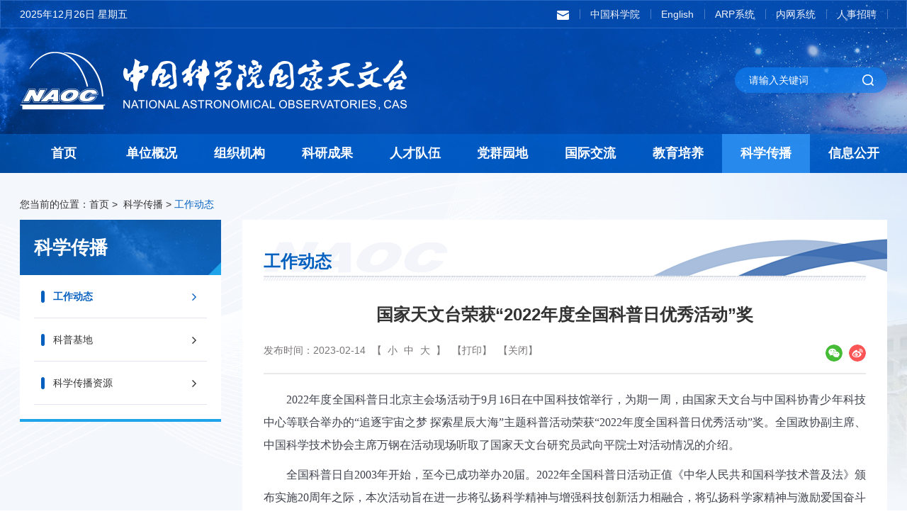

--- FILE ---
content_type: text/css
request_url: https://nao.cas.cn/images/common-components.css
body_size: 45239
content:
@charset "utf-8";
/* css reset */
*,
*:before,
*:after {
  -webkit-box-sizing: border-box;
  -moz-box-sizing: border-box;
  box-sizing: border-box;
}
html,
body,
h1,
h2,
h3,
h4,
h5,
h6,
div,
ol,
ul,
li,
dl,
dt,
dd,
table,
caption,
tr,
th,
td,
span,
p,
a,
b,
u,
i,
em,
img,
iframe,
fieldset,
form,
label,
legend,
input,
button,
select,
textarea {
  margin: 0;
  padding: 0;
}
html {
  -webkit-transition: opacity 1s;
  -moz-transition: opacity 1s;
  -ms-transition: opacity 1s;
  transition: opacity 1s;
}
body {
  font: 14px/1.5 'Microsoft Yahei', '微软雅黑', Arial, Tahoma, Helvetica, sans-serif;
  color: #333;
  background-color: #fff;
  margin: auto;
}
input,
button,
textarea,
select {
  font: inherit;
  outline: 0;
  border: 0;
  background: none;
  color: inherit;
}
input:focus,
textarea:focus {
  color: inherit;
}
button::-moz-focus-inner,
input::-moz-focus-inner {
  border: 0;
}
ol,
ul,
li {
  list-style: none;
}
textarea {
  overflow: auto;
  resize: none;
}
table {
  width: 100%;
  border-collapse: collapse;
  border: 0;
}
img {
  border: 0;
  outline: 0;
  vertical-align: middle;
}
a {
  text-decoration: none;
  color: inherit;
}
a:focus {
  outline: 0;
}
svg:not(:root) {
  overflow: hidden;
}
input[type=date] {
  background-color: transparent;
  border: 0;
  filter: alpha(opacity=0);
}
::-ms-clear,
::-ms-reveal {
  display: none;
}
/* WebKit browsers */
::-webkit-input-placeholder {
  color: #909090;
}
/* Mozilla Firefox 4 to 18 */
:-moz-placeholder {
  color: #909090;
  opacity: 1;
}
/* Mozilla Firefox 19+ */
::-moz-placeholder {
  color: #909090;
  opacity: 1;
}
/* Internet Explorer 10+ */
:-ms-input-placeholder {
  color: #909090;
}
a,
a:hover,
a:focus {
  text-decoration: none;
}
a:focus {
  outline: thin dotted;
  outline: 5px auto -webkit-focus-ring-color;
  outline-offset: -2px;
}
a,
a:active,
a:focus,
a:hover {
  outline: none;
}
*:focus {
  outline: none!important;
}
/* 图片自适应 */
img {
  max-width: 100%;
  height: auto;
  width: auto \9;
  /* ie8 */
  -ms-interpolation-mode: bicubic;
  /*为了照顾ie图片缩放失真*/
  border: none;
}
/*-------------------------------- other-common ----------------------------------*/
/* display */
.dn {
  display: none;
}
.di {
  display: inline;
}
.db {
  display: block;
}
.dib {
  display: inline-block;
}
.fl {
  float: left;
}
.fr {
  float: right;
}
/* 块状元素水平居中 */
.auto {
  margin-left: auto;
  margin-right: auto;
}
/* overflow */
.ovh {
  overflow: hidden;
}
/* position */
.rel {
  position: relative;
}
.abs {
  position: absolute;
}
/* font-style */
.n {
  font-weight: normal;
  font-style: normal;
}
.b {
  font-weight: bold;
}
.i {
  font-style: italic;
}
/* text-align */
.tc {
  text-align: center;
}
.tr {
  text-align: right;
}
.tl {
  text-align: left;
}
.tj {
  text-align: justify;
}
/* margin */
.m0 {
  margin: 0 !important;
}
.ml0 {
  margin-left: 0;
}
.ml1 {
  margin-left: 1px;
}
.ml2 {
  margin-left: 2px;
}
.ml5 {
  margin-left: 5px;
}
.ml10 {
  margin-left: 10px;
}
.ml15 {
  margin-left: 15px;
}
.ml20 {
  margin-left: 20px;
}
.ml25 {
  margin-left: 25px;
}
.ml30 {
  margin-left: 30px;
}
.mr1 {
  margin-right: 1px;
}
.mr2 {
  margin-right: 2px;
}
.mr5 {
  margin-right: 5px;
}
.mr10 {
  margin-right: 10px;
}
.mr15 {
  margin-right: 15px;
}
.mr20 {
  margin-right: 20px;
}
.mr30 {
  margin-right: 30px;
}
.mt1 {
  margin-top: 1px;
}
.mt2 {
  margin-top: 2px;
}
.mt5 {
  margin-top: 5px;
}
.mt10 {
  margin-top: 10px;
}
.mt15 {
  margin-top: 15px;
}
.mt20 {
  margin-top: 20px;
}
.mt25 {
  margin-top: 25px;
}
.mt30 {
  margin-top: 30px;
}
.mb1 {
  margin-bottom: 1px;
}
.mb2 {
  margin-bottom: 2px;
}
.mb5 {
  margin-bottom: 5px;
}
.mb10 {
  margin-bottom: 10px;
}
.mb15 {
  margin-bottom: 15px;
}
.mb20 {
  margin-bottom: 20px;
}
.mb25 {
  margin-bottom: 25px;
}
.mb30 {
  margin-bottom: 30px;
}
/* padding */
.p0 {
  padding: 0;
}
.p1 {
  padding: 1px;
}
.pl1 {
  padding-left: 1px;
}
.pt1 {
  padding-top: 1px;
}
.pr1 {
  padding-right: 1px;
}
.pb1 {
  padding-bottom: 1px;
}
.p2 {
  padding: 2px;
}
.pl2 {
  padding-left: 2px;
}
.pt2 {
  padding-top: 2px;
}
.pr2 {
  padding-right: 2px;
}
.pb2 {
  padding-bottom: 2px;
}
.pl5 {
  padding-left: 5px;
}
.p5 {
  padding: 5px;
}
.pt5 {
  padding-top: 5px;
}
.pr5 {
  padding-right: 5px;
}
.pb5 {
  padding-bottom: 5px;
}
.p10 {
  padding: 10px;
}
.pl10 {
  padding-left: 10px;
}
.pt10 {
  padding-top: 10px;
}
.pr10 {
  padding-right: 10px;
}
.pb10 {
  padding-bottom: 10px;
}
.p15 {
  padding: 15px;
}
.pl15 {
  padding-left: 15px;
}
.pt15 {
  padding-top: 15px;
}
.pr15 {
  padding-right: 15px;
}
.pb15 {
  padding-bottom: 15px;
}
.p20 {
  padding: 20px;
}
.pl20 {
  padding-left: 20px;
}
.pt20 {
  padding-top: 20px;
}
.pr20 {
  padding-right: 20px;
}
.pb20 {
  padding-bottom: 20px;
}
.p30 {
  padding: 30px;
}
.pl30 {
  padding-left: 30px;
}
.pt30 {
  padding-top: 30px;
}
.pr30 {
  padding-right: 30px;
}
.pb30 {
  padding-bottom: 30px;
}
/* vertical-align */
.vm {
  vertical-align: middle;
}
.vtb {
  vertical-align: text-bottom;
}
.vb {
  vertical-align: bottom;
}
.vt {
  vertical-align: top;
}
.vn {
  vertical-align: -2px;
}
.bgnone {
  background: none !important;
}
.bnone {
  border: none !important;
}
/*nav - style*/
/* ==============================================================

Template name : Bootsnav - Multi Purpose Header
Categorie : Bootstrap Menu in CSS
Author : adamnurdin01
Version : v.1.2
Created : 2016-06-02
Last update : 2016-10-19

============================================================== */
/* MEGAMENU STYLE
=================================*/
nav.bootsnav .dropdown.megamenu-fw {
  position: static;
}
nav.bootsnav .container {
  position: relative;
}
nav.bootsnav .megamenu-fw .dropdown-menu {
  left: auto;
}
nav.bootsnav .megamenu-content {
  padding: 15px;
  width: 100% !important;
}
nav.bootsnav .megamenu-content .title {
  margin-top: 0;
}
nav.bootsnav .dropdown.megamenu-fw .dropdown-menu {
  left: 0;
  right: 0;
}
/* Navbar
=================================*/
nav.navbar.bootsnav {
  margin-bottom: 0;
  -moz-border-radius: 0px;
  -webkit-border-radius: 0px;
  -o-border-radius: 0px;
  border-radius: 0px;
  background-color: #fff;
  border: none;
  border-bottom: solid 1px #e0e0e0;
  z-index: 9;
}
nav.navbar.bootsnav ul.nav > li > a {
  color: #6f6f6f;
  background-color: transparent;
  outline: none;
  margin-bottom: -2px;
}
nav.navbar.bootsnav ul.nav li.megamenu-fw > a:hover,
nav.navbar.bootsnav ul.nav li.megamenu-fw > a:focus,
nav.navbar.bootsnav ul.nav li.active > a:hover,
nav.navbar.bootsnav ul.nav li.active > a:focus,
nav.navbar.bootsnav ul.nav li.active > a {
  background-color: transparent;
}
nav.navbar.bootsnav .navbar-toggle {
  background-color: #fff;
  border: none;
  padding: 0;
  font-size: 18px;
  position: relative;
  top: 5px;
}
nav.navbar.bootsnav ul.nav .dropdown-menu .dropdown-menu {
  top: 0;
  left: 100%;
}
nav.navbar.bootsnav ul.nav ul.dropdown-menu > li > a {
  white-space: normal;
}
ul.menu-col {
  padding: 0;
  margin: 0;
  list-style: none;
}
ul.menu-col li a {
  color: #6f6f6f;
}
ul.menu-col li a:hover,
ul.menu-col li a:focus {
  text-decoration: none;
}
/* Navbar Full
=================================*/
nav.bootsnav.navbar-full {
  padding-bottom: 10px;
  padding-top: 10px;
}
nav.bootsnav.navbar-full .navbar-header {
  display: block;
  width: 100%;
}
nav.bootsnav.navbar-full .navbar-toggle {
  display: inline-block;
  margin-right: 0;
  position: relative;
  top: 0;
  font-size: 30px;
  -webkit-transition: all 1s ease-in-out;
  -moz-transition: all 1s ease-in-out;
  -o-transition: all 1s ease-in-out;
  -ms-transition: all 1s ease-in-out;
  transition: all 1s ease-in-out;
}
nav.bootsnav.navbar-full .navbar-collapse {
  position: fixed;
  width: 100%;
  height: 100% !important;
  top: 0;
  left: 0;
  padding: 0;
  display: none !important;
  z-index: 9;
}
nav.bootsnav.navbar-full .navbar-collapse.in {
  display: block !important;
}
nav.bootsnav.navbar-full .navbar-collapse .nav-full {
  overflow: auto;
}
nav.bootsnav.navbar-full .navbar-collapse .wrap-full-menu {
  display: table-cell;
  vertical-align: middle;
  background-color: #fff;
  overflow: auto;
}
nav.bootsnav.navbar-full .navbar-collapse .nav-full::-webkit-scrollbar {
  width: 0;
}
nav.bootsnav.navbar-full .navbar-collapse ul.nav {
  display: block;
  width: 100%;
  overflow: auto;
}
nav.bootsnav.navbar-full .navbar-collapse ul.nav a:hover,
nav.bootsnav.navbar-full .navbar-collapse ul.nav a:focus,
nav.bootsnav.navbar-full .navbar-collapse ul.nav a {
  background-color: transparent;
}
nav.bootsnav.navbar-full .navbar-collapse ul.nav > li {
  float: none;
  display: block;
  text-align: center;
}
nav.bootsnav.navbar-full .navbar-collapse ul.nav > li > a {
  display: table;
  margin: auto;
  text-transform: uppercase;
  font-weight: bold;
  letter-spacing: 2px;
  font-size: 24px;
  padding: 10px 15px;
}
li.close-full-menu > a {
  padding-top: 0px;
  padding-bottom: 0px;
}
li.close-full-menu {
  padding-top: 30px;
  padding-bottom: 30px;
}
/* Atribute Navigation
=================================*/
.attr-nav {
  float: right;
  display: inline-block;
  margin-left: 13px;
  margin-right: -15px;
}
.attr-nav > ul {
  padding: 0;
  margin: 0 0 -7px 0;
  list-style: none;
  display: inline-block;
}
.attr-nav > ul > li {
  float: left;
  display: block;
}
.attr-nav > ul > li > a {
  color: #6f6f6f;
  display: block;
  padding: 28px 15px;
  position: relative;
}
.attr-nav > ul > li > a span.badge {
  position: absolute;
  top: 50%;
  margin-top: -15px;
  right: 5px;
  font-size: 10px;
  padding: 0;
  width: 15px;
  height: 15px;
  padding-top: 2px;
}
.attr-nav > ul > li.dropdown ul.dropdown-menu {
  -moz-border-radius: 0px;
  -webkit-border-radius: 0px;
  -o-border-radius: 0px;
  border-radius: 0px;
  -moz-box-shadow: 0px 0px 0px;
  -webkit-box-shadow: 0px 0px 0px;
  -o-box-shadow: 0px 0px 0px;
  box-shadow: 0px 0px 0px;
  border: solid 1px #e0e0e0;
}
ul.cart-list {
  padding: 0 !important;
  width: 250px !important;
}
ul.cart-list > li {
  position: relative;
  border-bottom: solid 1px #efefef;
  padding: 15px 15px 23px 15px !important;
}
ul.cart-list > li > a.photo {
  padding: 0 !important;
  margin-right: 15px;
  float: left;
  display: block;
  width: 50px;
  height: 50px;
  left: 15px;
  top: 15px;
}
ul.cart-list > li img {
  width: 50px;
  height: 50px;
  border: solid 1px #efefef;
}
ul.cart-list > li > h6 {
  margin: 0;
}
ul.cart-list > li > h6 > a.photo {
  padding: 0 !important;
  display: block;
}
ul.cart-list > li > p {
  margin-bottom: 0;
}
ul.cart-list > li.total {
  background-color: #f5f5f5;
  padding-bottom: 15px !important;
}
ul.cart-list > li.total > .btn {
  display: inline-block;
  border-bottom: solid 1px #efefef;
}
ul.cart-list > li .price {
  font-weight: bold;
}
ul.cart-list > li.total > span {
  padding-top: 8px;
}
/* Top Search
=================================*/
.top-search {
  background-color: #333;
  padding: 10px 0;
  display: none;
}
.top-search input.form-control {
  background-color: transparent;
  border: none;
  -moz-box-shadow: 0px 0px 0px;
  -webkit-box-shadow: 0px 0px 0px;
  -o-box-shadow: 0px 0px 0px;
  box-shadow: 0px 0px 0px;
  color: #fff;
  height: 40px;
  padding: 0 15px;
}
.top-search .input-group-addon {
  background-color: transparent;
  border: none;
  color: #fff;
  padding-left: 0;
  padding-right: 0;
}
.top-search .input-group-addon.close-search {
  cursor: pointer;
}
/* Side Menu
=================================*/
body {
  -webkit-transition: all 0.3s ease-in-out;
  -moz-transition: all 0.3s ease-in-out;
  -o-transition: all 0.3s ease-in-out;
  -ms-transition: all 0.3s ease-in-out;
  transition: all 0.3s ease-in-out;
}
body.on-side {
  margin-left: -280px;
}
.side {
  position: fixed;
  overflow-y: auto;
  top: 0;
  right: -280px;
  width: 280px;
  padding: 25px 30px;
  height: 100%;
  display: block;
  background-color: #333;
  -webkit-transition: all 0.3s ease-in-out;
  -moz-transition: all 0.3s ease-in-out;
  -o-transition: all 0.3s ease-in-out;
  -ms-transition: all 0.3s ease-in-out;
  transition: all 0.3s ease-in-out;
  z-index: 9;
}
.side.on {
  right: 0;
}
.side .close-side {
  float: right;
  color: #fff;
  position: relative;
  z-index: 2;
  font-size: 16px;
}
.side .widget {
  position: relative;
  z-index: 1;
  margin-bottom: 25px;
}
.side .widget .title {
  color: #fff;
  margin-bottom: 15px;
}
.side .widget ul.link {
  padding: 0;
  margin: 0;
  list-style: none;
}
.side .widget ul.link li a {
  color: #9f9f9f;
  letter-spacing: 1px;
}
.side .widget ul.link li a:focus,
.side .widget ul.link li a:hover {
  color: #fff;
  text-decoration: none;
}
/* Share
=================================*/
nav.navbar.bootsnav .share {
  padding: 0 30px;
  margin-bottom: 30px;
}
nav.navbar.bootsnav .share ul {
  display: inline-block;
  padding: 0;
  margin: 0 0 -7px 0;
  list-style: none;
}
nav.navbar.bootsnav .share ul > li {
  float: left;
  display: block;
  margin-right: 5px;
}
nav.navbar.bootsnav .share ul > li > a {
  display: table-cell;
  vertical-align: middle;
  text-align: center;
  width: 35px;
  height: 35px;
  -moz-border-radius: 50%;
  -webkit-border-radius: 50%;
  -o-border-radius: 50%;
  border-radius: 50%;
  background-color: #cfcfcf;
  color: #fff;
}
/* Transparent
=================================*/
nav.navbar.bootsnav.navbar-fixed {
  position: fixed;
  display: block;
  width: 100%;
}
nav.navbar.bootsnav.no-background {
  -webkit-transition: all 1s ease-in-out;
  -moz-transition: all 1s ease-in-out;
  -o-transition: all 1s ease-in-out;
  -ms-transition: all 1s ease-in-out;
  transition: all 1s ease-in-out;
}
/* Navbar Sticky
=================================*/
.wrap-sticky {
  position: relative;
  -webkit-transition: all 0.3s ease-in-out;
  -moz-transition: all 0.3s ease-in-out;
  -o-transition: all 0.3s ease-in-out;
  -ms-transition: all 0.3s ease-in-out;
  transition: all 0.3s ease-in-out;
}
.wrap-sticky nav.navbar.bootsnav {
  position: absolute;
  width: 100%;
  left: 0;
  top: 0;
}
.wrap-sticky nav.navbar.bootsnav.sticked {
  position: fixed;
  -webkit-transition: all 0.2s ease-in-out;
  -moz-transition: all 0.2s ease-in-out;
  -o-transition: all 0.2s ease-in-out;
  -ms-transition: all 0.2s ease-in-out;
  transition: all 0.2s ease-in-out;
}
body.on-side .wrap-sticky nav.navbar.bootsnav.sticked {
  left: -280px;
}
/* Navbar Responsive
=================================*/
@media (min-width: 1024px) and (max-width: 1400px) {
  body.wrap-nav-sidebar .wrapper .container {
    width: 100%;
    padding-left: 30px;
    padding-right: 30px;
  }
}
@media (min-width: 1024px) {
  /* General Navbar
  =================================*/
  nav.navbar.bootsnav ul.nav .dropdown-menu .dropdown-menu {
    margin-top: -2px;
  }
  nav.navbar.bootsnav ul.nav.navbar-right .dropdown-menu .dropdown-menu {
    left: -200px;
  }
  nav.navbar.bootsnav ul.nav > li > a {
    font-weight: 600;
  }
  nav.navbar.bootsnav li.dropdown ul.dropdown-menu {
    -moz-box-shadow: 0px 0px 0px;
    -webkit-box-shadow: 0px 0px 0px;
    -o-box-shadow: 0px 0px 0px;
    box-shadow: 0px 0px 0px;
    -moz-border-radius: 0px;
    -webkit-border-radius: 0px;
    -o-border-radius: 0px;
    border-radius: 0px;
    padding: 0;
    width: 200px;
    background: #fff;
    border: solid 1px #e0e0e0;
    border-top: solid 5px;
  }
  nav.navbar.bootsnav li.dropdown ul.dropdown-menu > li a:hover,
  nav.navbar.bootsnav li.dropdown ul.dropdown-menu > li a:hover {
    background-color: transparent;
  }
  nav.navbar.bootsnav li.dropdown ul.dropdown-menu > li > a {
    padding: 10px 15px;
    border-bottom: solid 1px #eee;
    color: #6f6f6f;
  }
  nav.navbar.bootsnav li.dropdown ul.dropdown-menu > li:last-child > a {
    border-bottom: none;
  }
  nav.navbar.bootsnav li.dropdown ul.dropdown-menu li.dropdown > a.dropdown-toggle:before {
    font-family: 'FontAwesome';
    float: right;
    content: "\f105";
    margin-top: 0;
  }
  nav.navbar.bootsnav ul.navbar-right li.dropdown ul.dropdown-menu li.dropdown > a.dropdown-toggle:before {
    font-family: 'FontAwesome';
    float: left;
    content: "\f104";
    margin-top: 0;
  }
  nav.navbar.bootsnav li.dropdown ul.dropdown-menu ul.dropdown-menu {
    top: -3px;
  }
  nav.navbar.bootsnav ul.dropdown-menu.megamenu-content {
    padding: 0 15px !important;
  }
  nav.navbar.bootsnav ul.dropdown-menu.megamenu-content > li {
    padding: 25px 0 20px;
  }
  nav.navbar.bootsnav ul.dropdown-menu.megamenu-content.tabbed {
    padding: 0;
  }
  nav.navbar.bootsnav ul.dropdown-menu.megamenu-content.tabbed > li {
    padding: 0;
  }
  nav.navbar.bootsnav ul.dropdown-menu.megamenu-content .col-menu {
    padding: 0 30px;
    margin: 0 -0.5px;
    border-left: solid 1px #f0f0f0;
    border-right: solid 1px #f0f0f0;
  }
  nav.navbar.bootsnav ul.dropdown-menu.megamenu-content .col-menu:first-child {
    border-left: none;
  }
  nav.navbar.bootsnav ul.dropdown-menu.megamenu-content .col-menu:last-child {
    border-right: none;
  }
  nav.navbar.bootsnav ul.dropdown-menu.megamenu-content .content {
    display: none;
  }
  nav.navbar.bootsnav ul.dropdown-menu.megamenu-content .content ul.menu-col li a {
    text-align: left;
    padding: 5px 0;
    display: block;
    width: 100%;
    margin-bottom: 0;
    border-bottom: none;
    color: #6f6f6f;
  }
  nav.navbar.bootsnav.on ul.dropdown-menu.megamenu-content .content {
    display: block !important;
    height: auto !important;
  }
  /* Navbar Transparent
  =================================*/
  nav.navbar.bootsnav.no-background {
    background-color: transparent;
    border: none;
  }
  nav.navbar.bootsnav.navbar-transparent .attr-nav {
    padding-left: 15px;
    margin-left: 30px;
  }
  nav.navbar.bootsnav.navbar-transparent.white {
    background-color: rgba(255, 255, 255, 0.3);
    border-bottom: solid 1px #bbb;
  }
  nav.navbar.navbar-inverse.bootsnav.navbar-transparent.dark,
  nav.navbar.bootsnav.navbar-transparent.dark {
    background-color: rgba(0, 0, 0, 0.3);
    border-bottom: solid 1px #555;
  }
  nav.navbar.bootsnav.navbar-transparent.white .attr-nav {
    border-left: solid 1px #bbb;
  }
  nav.navbar.navbar-inverse.bootsnav.navbar-transparent.dark .attr-nav,
  nav.navbar.bootsnav.navbar-transparent.dark .attr-nav {
    border-left: solid 1px #555;
  }
  nav.navbar.bootsnav.no-background.white .attr-nav > ul > li > a,
  nav.navbar.bootsnav.navbar-transparent.white .attr-nav > ul > li > a,
  nav.navbar.bootsnav.navbar-transparent.white ul.nav > li > a,
  nav.navbar.bootsnav.no-background.white ul.nav > li > a {
    color: #fff;
  }
  nav.navbar.bootsnav.navbar-transparent.dark .attr-nav > ul > li > a,
  nav.navbar.bootsnav.navbar-transparent.dark ul.nav > li > a {
    color: #eee;
  }
  nav.navbar.bootsnav.navbar-fixed.navbar-transparent .logo-scrolled,
  nav.navbar.bootsnav.navbar-fixed.no-background .logo-scrolled {
    display: none;
  }
  nav.navbar.bootsnav.navbar-fixed.navbar-transparent .logo-display,
  nav.navbar.bootsnav.navbar-fixed.no-background .logo-display {
    display: block;
  }
  nav.navbar.bootsnav.navbar-fixed .logo-display {
    display: none;
  }
  nav.navbar.bootsnav.navbar-fixed .logo-scrolled {
    display: block;
  }
  /* Atribute Navigation
  =================================*/
  .attr-nav > ul > li.dropdown ul.dropdown-menu {
    margin-top: 0;
    margin-left: 55px;
    width: 250px;
    left: -250px;
  }
  /* Menu Center
  =================================*/
  nav.navbar.bootsnav.menu-center .container {
    position: relative;
  }
  nav.navbar.bootsnav.menu-center ul.nav.navbar-center {
    float: none;
    margin: 0 auto;
    display: table;
    table-layout: fixed;
  }
  nav.navbar.bootsnav.menu-center .navbar-header,
  nav.navbar.bootsnav.menu-center .attr-nav {
    position: absolute;
  }
  nav.navbar.bootsnav.menu-center .attr-nav {
    right: 15px;
  }
  /* Navbar Brand top
  =================================*/
  nav.bootsnav.navbar-brand-top .navbar-header {
    display: block;
    width: 100%;
    text-align: center;
  }
  nav.bootsnav.navbar-brand-top ul.nav > li.dropdown > ul.dropdown-menu {
    margin-top: 2px;
  }
  nav.bootsnav.navbar-brand-top ul.nav > li.dropdown.megamenu-fw > ul.dropdown-menu {
    margin-top: 0;
  }
  nav.bootsnav.navbar-brand-top .navbar-header .navbar-brand {
    display: inline-block;
    float: none;
    margin: 0;
  }
  nav.bootsnav.navbar-brand-top .navbar-collapse {
    text-align: center;
  }
  nav.bootsnav.navbar-brand-top ul.nav {
    display: inline-block;
    float: none;
    margin: 0 0 -5px 0;
  }
  /* Navbar Center
  =================================*/
  nav.bootsnav.brand-center .navbar-header {
    display: block;
    width: 100%;
    position: absolute;
    text-align: center;
    top: 0;
    left: 0;
  }
  nav.bootsnav.brand-center .navbar-brand {
    display: inline-block;
    float: none;
  }
  nav.bootsnav.brand-center .navbar-collapse {
    text-align: center;
    display: inline-block;
    padding-left: 0;
    padding-right: 0;
  }
  nav.bootsnav.brand-center ul.nav > li.dropdown > ul.dropdown-menu {
    margin-top: 2px;
  }
  nav.bootsnav.brand-center ul.nav > li.dropdown.megamenu-fw > ul.dropdown-menu {
    margin-top: 0;
  }
  nav.bootsnav.brand-center .navbar-collapse .col-half {
    width: 50%;
    float: left;
    display: block;
  }
  nav.bootsnav.brand-center .navbar-collapse .col-half.left {
    text-align: right;
    padding-right: 100px;
  }
  nav.bootsnav.brand-center .navbar-collapse .col-half.right {
    text-align: left;
    padding-left: 100px;
  }
  nav.bootsnav.brand-center ul.nav {
    float: none !important;
    margin-bottom: -5px !important;
    display: inline-block !important;
  }
  nav.bootsnav.brand-center ul.nav.navbar-right {
    margin: 0;
  }
  nav.bootsnav.brand-center.center-side .navbar-collapse .col-half.left {
    text-align: left;
    padding-right: 100px;
  }
  nav.bootsnav.brand-center.center-side .navbar-collapse .col-half.right {
    text-align: right;
    padding-left: 100px;
  }
  /* Navbar Sidebar
  =================================*/
  body.wrap-nav-sidebar .wrapper {
    padding-left: 260px;
    overflow-x: hidden;
  }
  nav.bootsnav.navbar-sidebar {
    position: fixed;
    width: 260px;
    overflow: hidden;
    left: 0;
    padding: 0  0 0 0 !important;
    background: #fff;
    border-right: solid 1px #dfdfdf;
  }
  nav.bootsnav.navbar-sidebar .scroller {
    width: 280px;
    overflow-y: auto;
    overflow-x: hidden;
  }
  nav.bootsnav.navbar-sidebar .container-fluid,
  nav.bootsnav.navbar-sidebar .container {
    padding: 0 !important;
  }
  nav.bootsnav.navbar-sidebar .navbar-header {
    float: none;
    display: block;
    width: 260px;
    padding: 10px 15px;
    margin: 10px 0 0 0 !important;
  }
  nav.bootsnav.navbar-sidebar .navbar-collapse {
    padding: 0 !important;
    width: 260px;
  }
  nav.bootsnav.navbar-sidebar ul.nav {
    float: none;
    display: block;
    width: 100%;
    padding: 0 15px !important;
    margin: 0 0 30px 0;
  }
  nav.bootsnav.navbar-sidebar ul.nav li {
    float: none !important;
  }
  nav.bootsnav.navbar-sidebar ul.nav > li > a {
    padding: 10px 15px;
    font-weight: bold;
  }
  nav.bootsnav.navbar-sidebar ul.nav > li.dropdown > a:after {
    float: right;
  }
  nav.bootsnav.navbar-sidebar ul.nav li.dropdown ul.dropdown-menu {
    left: 100%;
    top: 0;
    position: relative !important;
    left: 0 !important;
    width: 100% !important;
    height: auto !important;
    background-color: transparent;
    border: none !important;
    padding: 0;
    -moz-box-shadow: 0px 0px 0px;
    -webkit-box-shadow: 0px 0px 0px;
    -o-box-shadow: 0px 0px 0px;
    box-shadow: 0px 0px 0px;
  }
  nav.bootsnav.navbar-sidebar ul.nav .megamenu-content .col-menu {
    border: none !important;
  }
  nav.bootsnav.navbar-sidebar ul.nav > li.dropdown > ul.dropdown-menu {
    margin-bottom: 15px;
  }
  nav.bootsnav.navbar-sidebar ul.nav li.dropdown ul.dropdown-menu {
    padding-left: 0;
    float: none;
    margin-bottom: 0;
  }
  nav.bootsnav.navbar-sidebar ul.nav li.dropdown ul.dropdown-menu li a {
    padding: 5px 15px;
    color: #6f6f6f;
    border: none;
  }
  nav.bootsnav.navbar-sidebar ul.nav li.dropdown ul.dropdown-menu ul.dropdown-menu {
    padding-left: 15px;
    margin-top: 0;
  }
  nav.bootsnav.navbar-sidebar ul.nav li.dropdown ul.dropdown-menu li.dropdown > a:before {
    font-family: 'FontAwesome';
    content: "\f105";
    float: right;
  }
  nav.bootsnav.navbar-sidebar ul.nav li.dropdown.on ul.dropdown-menu li.dropdown.on > a:before {
    content: "\f107";
  }
  nav.bootsnav.navbar-sidebar ul.dropdown-menu.megamenu-content > li {
    padding: 0 !important;
  }
  nav.bootsnav.navbar-sidebar .dropdown .megamenu-content .col-menu {
    display: block;
    float: none !important;
    padding: 0;
    margin: 0;
    width: 100%;
  }
  nav.bootsnav.navbar-sidebar .dropdown .megamenu-content .col-menu .title {
    padding: 7px 0;
    text-transform: none;
    font-weight: 400;
    letter-spacing: 0px;
    margin-bottom: 0;
    cursor: pointer;
    color: #6f6f6f;
  }
  nav.bootsnav.navbar-sidebar .dropdown .megamenu-content .col-menu .title:before {
    font-family: 'FontAwesome';
    content: "\f105";
    float: right;
  }
  nav.bootsnav.navbar-sidebar .dropdown .megamenu-content .col-menu.on .title:before {
    content: "\f107";
  }
  nav.bootsnav.navbar-sidebar .dropdown .megamenu-content .col-menu {
    border: none;
  }
  nav.bootsnav.navbar-sidebar .dropdown .megamenu-content .col-menu .content {
    padding: 0 0 0 15px;
  }
  nav.bootsnav.navbar-sidebar .dropdown .megamenu-content .col-menu ul.menu-col li a {
    padding: 3px 0 !important;
  }
}
@media (max-width: 992px) {
  /* Navbar Responsive
  =================================*/
  nav.navbar.bootsnav .navbar-brand {
    display: inline-block;
    float: none !important;
    margin: 0 !important;
  }
  nav.navbar.bootsnav .navbar-header {
    float: none;
    display: block;
    text-align: center;
    padding-left: 30px;
    padding-right: 30px;
  }
  nav.navbar.bootsnav .navbar-toggle {
    display: inline-block;
    float: left;
    margin-right: -200px;
    margin-top: 10px;
  }
  nav.navbar.bootsnav .navbar-collapse {
    border: none;
    margin-bottom: 0;
  }
  nav.navbar.bootsnav.no-full .navbar-collapse {
    max-height: 350px;
    overflow-y: auto !important;
  }
  nav.navbar.bootsnav .navbar-collapse.collapse {
    display: none !important;
  }
  nav.navbar.bootsnav .navbar-collapse.collapse.in {
    display: block !important;
  }
  nav.navbar.bootsnav .navbar-nav {
    float: none !important;
    padding-left: 30px;
    padding-right: 30px;
    margin: 0px -15px;
  }
  nav.navbar.bootsnav .navbar-nav > li {
    float: none;
  }
  nav.navbar.bootsnav li.dropdown a.dropdown-toggle:before {
    font-family: 'FontAwesome';
    content: "\f105";
    float: right;
    font-size: 16px;
    margin-left: 10px;
  }
  nav.navbar.bootsnav li.dropdown.on > a.dropdown-toggle:before {
    content: "\f107";
  }
  nav.navbar.bootsnav .navbar-nav > li > a {
    display: block;
    width: 100%;
    border-bottom: solid 1px #e0e0e0;
    padding: 10px 0;
    border-top: solid 1px #e0e0e0;
    margin-bottom: -1px;
  }
  nav.navbar.bootsnav .navbar-nav > li:first-child > a {
    border-top: none;
  }
  nav.navbar.bootsnav ul.navbar-nav.navbar-left > li:last-child > ul.dropdown-menu {
    border-bottom: solid 1px #e0e0e0;
  }
  nav.navbar.bootsnav ul.nav li.dropdown li a.dropdown-toggle {
    float: none !important;
    position: relative;
    display: block;
    width: 100%;
  }
  nav.navbar.bootsnav ul.nav li.dropdown ul.dropdown-menu {
    width: 100%;
    position: relative !important;
    background-color: #fff;
    float: none;
    border: none;
    padding: 0 0 0 15px !important;
    margin: 0 0 -1px 0 !important;
    -moz-box-shadow: 0px 0px 0px;
    -webkit-box-shadow: 0px 0px 0px;
    -o-box-shadow: 0px 0px 0px;
    box-shadow: 0px 0px 0px;
    -moz-border-radius: 0px 0px 0px;
    -webkit-border-radius: 0px 0px 0px;
    -o-border-radius: 0px 0px 0px;
    border-radius: 0px 0px 0px;
  }
  nav.navbar.bootsnav ul.nav li.dropdown ul.dropdown-menu > li > a {
    display: block;
    width: 100%;
    border-bottom: solid 1px #e0e0e0;
    padding: 10px 0;
    color: #6f6f6f;
  }
  nav.navbar.bootsnav ul.nav ul.dropdown-menu li a:hover,
  nav.navbar.bootsnav ul.nav ul.dropdown-menu li a:focus {
    background-color: transparent;
  }
  nav.navbar.bootsnav ul.nav ul.dropdown-menu ul.dropdown-menu {
    float: none !important;
    left: 0;
    padding: 0 0 0 15px;
    position: relative;
    background: transparent;
    width: 100%;
  }
  nav.navbar.bootsnav ul.nav ul.dropdown-menu li.dropdown.on > ul.dropdown-menu {
    display: inline-block;
    margin-top: -10px;
  }
  nav.navbar.bootsnav li.dropdown ul.dropdown-menu li.dropdown > a.dropdown-toggle:after {
    display: none;
  }
  nav.navbar.bootsnav .dropdown .megamenu-content .col-menu .title {
    padding: 10px 15px 10px 0;
    line-height: 24px;
    text-transform: none;
    font-weight: 400;
    letter-spacing: 0px;
    margin-bottom: 0;
    cursor: pointer;
    border-bottom: solid 1px #e0e0e0;
    color: #6f6f6f;
  }
  nav.navbar.bootsnav .dropdown .megamenu-content .col-menu ul > li > a {
    display: block;
    width: 100%;
    border-bottom: solid 1px #e0e0e0;
    padding: 8px 0;
  }
  nav.navbar.bootsnav .dropdown .megamenu-content .col-menu .title:before {
    font-family: 'FontAwesome';
    content: "\f105";
    float: right;
    font-size: 16px;
    margin-left: 10px;
    position: relative;
    right: -15px;
  }
  nav.navbar.bootsnav .dropdown .megamenu-content .col-menu:last-child .title {
    border-bottom: none;
  }
  nav.navbar.bootsnav .dropdown .megamenu-content .col-menu.on:last-child .title {
    border-bottom: solid 1px #e0e0e0;
  }
  nav.navbar.bootsnav .dropdown .megamenu-content .col-menu:last-child ul.menu-col li:last-child a {
    border-bottom: none;
  }
  nav.navbar.bootsnav .dropdown .megamenu-content .col-menu.on .title:before {
    content: "\f107";
  }
  nav.navbar.bootsnav .dropdown .megamenu-content .col-menu .content {
    padding: 0 0 0 15px;
  }
  nav.bootsnav.brand-center .navbar-collapse {
    display: block;
  }
  nav.bootsnav.brand-center ul.nav {
    margin-bottom: 0px !important;
  }
  nav.bootsnav.brand-center .navbar-collapse .col-half {
    width: 100%;
    float: none;
    display: block;
  }
  nav.bootsnav.brand-center .navbar-collapse .col-half.left {
    margin-bottom: 0;
  }
  nav.bootsnav .megamenu-content {
    padding: 0;
  }
  nav.bootsnav .megamenu-content .col-menu {
    padding-bottom: 0;
  }
  nav.bootsnav .megamenu-content .title {
    cursor: pointer;
    display: block;
    padding: 10px 15px;
    margin-bottom: 0;
    font-weight: normal;
  }
  nav.bootsnav .megamenu-content .content {
    display: none;
  }
  .attr-nav {
    position: absolute;
    right: 60px;
  }
  .attr-nav > ul {
    padding: 0;
    margin: 0 -15px -7px 0;
  }
  .attr-nav > ul > li > a {
    padding: 16px 15px 15px;
  }
  .attr-nav > ul > li.dropdown > a.dropdown-toggle:before {
    display: none;
  }
  .attr-nav > ul > li.dropdown ul.dropdown-menu {
    margin-top: 2px;
    margin-left: 55px;
    width: 250px;
    left: -250px;
    border-top: solid 5px;
  }
  .top-search .container {
    padding: 0 45px;
  }
  /* Navbar full Responsive
  =================================*/
  nav.bootsnav.navbar-full ul.nav {
    margin-left: 0;
  }
  nav.bootsnav.navbar-full ul.nav > li > a {
    border: none;
  }
  nav.bootsnav.navbar-full .navbar-brand {
    float: left !important;
    padding-left: 0;
  }
  nav.bootsnav.navbar-full .navbar-toggle {
    display: inline-block;
    float: right;
    margin-right: 0;
    margin-top: 10px;
  }
  nav.bootsnav.navbar-full .navbar-header {
    padding-left: 15px;
    padding-right: 15px;
  }
  /* Navbar Sidebar
  =================================*/
  nav.navbar.bootsnav.navbar-sidebar .share {
    padding: 30px 15px;
    margin-bottom: 0;
  }
  /* Tabs
  =================================*/
  nav.navbar.bootsnav .megamenu-content.tabbed {
    padding-left: 0 !important;
  }
  nav.navbar.bootsnav .tabbed > li {
    padding: 25px 0;
    margin-left: -15px !important;
  }
  /* Mobile Navigation
  =================================*/
  body > .wrapper {
    -webkit-transition: all 0.3s ease-in-out;
    -moz-transition: all 0.3s ease-in-out;
    -o-transition: all 0.3s ease-in-out;
    -ms-transition: all 0.3s ease-in-out;
    transition: all 0.3s ease-in-out;
  }
  body.side-right > .wrapper {
    margin-left: 280px;
    margin-right: -280px !important;
  }
  nav.navbar.bootsnav.navbar-mobile .navbar-collapse {
    position: fixed;
    overflow-y: auto !important;
    overflow-x: hidden !important;
    display: block;
    background: #fff;
    z-index: 99;
    width: 280px;
    height: 100% !important;
    left: -280px;
    top: 0;
    padding: 0;
    -webkit-transition: all 0.3s ease-in-out;
    -moz-transition: all 0.3s ease-in-out;
    -o-transition: all 0.3s ease-in-out;
    -ms-transition: all 0.3s ease-in-out;
    transition: all 0.3s ease-in-out;
  }
  nav.navbar.bootsnav.navbar-mobile .navbar-collapse.in {
    left: 0;
  }
  nav.navbar.bootsnav.navbar-mobile ul.nav {
    width: 293px;
    padding-right: 0;
    padding-left: 15px;
  }
  nav.navbar.bootsnav.navbar-mobile ul.nav > li > a {
    padding: 15px 15px;
  }
  nav.navbar.bootsnav.navbar-mobile ul.nav ul.dropdown-menu > li > a {
    padding-right: 15px !important;
    padding-top: 15px !important;
    padding-bottom: 15px !important;
  }
  nav.navbar.bootsnav.navbar-mobile ul.nav ul.dropdown-menu .col-menu .title {
    padding-right: 30px !important;
    padding-top: 13px !important;
    padding-bottom: 13px !important;
  }
  nav.navbar.bootsnav.navbar-mobile ul.nav ul.dropdown-menu .col-menu ul.menu-col li a {
    padding-top: 13px !important;
    padding-bottom: 13px !important;
  }
  nav.navbar.bootsnav.navbar-mobile .navbar-collapse [class*=' col-'] {
    width: 100%;
  }
  nav.navbar.bootsnav.navbar-fixed .logo-scrolled {
    display: block !important;
  }
  nav.navbar.bootsnav.navbar-fixed .logo-display {
    display: none !important;
  }
  nav.navbar.bootsnav.navbar-mobile .tab-menu,
  nav.navbar.bootsnav.navbar-mobile .tab-content {
    width: 100%;
    display: block;
  }
}
@media (max-width: 767px) {
  nav.navbar.bootsnav .navbar-header {
    padding-left: 15px;
    padding-right: 15px;
  }
  nav.navbar.bootsnav .navbar-nav {
    padding-left: 15px;
    padding-right: 15px;
  }
  .attr-nav {
    right: 30px;
  }
  .attr-nav > ul {
    margin-right: -10px;
  }
  .attr-nav > ul > li > a {
    padding: 16px 10px 15px;
    padding-left: 0 !important;
  }
  .attr-nav > ul > li.dropdown ul.dropdown-menu {
    left: -275px;
  }
  .top-search .container {
    padding: 0 15px;
  }
  nav.bootsnav.navbar-full .navbar-collapse {
    left: 15px;
  }
  nav.bootsnav.navbar-full .navbar-header {
    padding-right: 0;
  }
  nav.bootsnav.navbar-full .navbar-toggle {
    margin-right: -15px;
  }
  nav.bootsnav.navbar-full ul.nav > li > a {
    font-size: 18px !important;
    line-height: 24px !important;
    padding: 5px 10px !important;
  }
  /* Navbar Sidebar
  =================================*/
  nav.navbar.bootsnav.navbar-sidebar .share {
    padding: 30px 15px !important;
  }
  /* Navbar Sidebar
  =================================*/
  nav.navbar.bootsnav.navbar-sidebar .share {
    padding: 30px 0 !important;
    margin-bottom: 0;
  }
  nav.navbar.bootsnav.navbar-mobile.navbar-sidebar .share {
    padding: 30px 15px !important;
    margin-bottom: 0;
  }
  /* Mobile Navigation
  =================================*/
  body.side-right > .wrapper {
    margin-left: 280px;
    margin-right: -280px !important;
  }
  nav.navbar.bootsnav.navbar-mobile .navbar-collapse {
    margin-left: 0;
  }
  nav.navbar.bootsnav.navbar-mobile ul.nav {
    margin-left: -15px;
  }
  nav.navbar.bootsnav.navbar-mobile ul.nav {
    border-top: solid 1px #fff;
  }
  li.close-full-menu {
    padding-top: 15px !important;
    padding-bottom: 15px !important;
  }
}
@media (min-width: 480px) and (max-width: 640px) {
  nav.bootsnav.navbar-full ul.nav {
    padding-top: 30px;
    padding-bottom: 30px;
  }
}
/*ui-select样式，可根据实际项目需求进行调整*/
.ui-select-wrap {
  display: inline-block;
  border: 1px solid #aaa;
  position: relative;
  height: 30px;
  padding-right: 15px;
  border-radius: 3px;
  background-color: #f2f2f2;
  cursor: pointer;
  font: 100 16px/30px;
  -webkit-user-select: none;
  user-select: none;
  z-index: 8;
  vertical-align: top;
}
.ui-select-wrap.focus {
  z-index: 9;
}
select.ui-select {
  height: 32px;
  vertical-align: top;
  padding: 0 8px 0 4px;
  border: 1px solid #aaa;
  border-radius: 3px;
  background-color: #f2f2f2;
  font: 100 16px/30px;
}
.ui-select-wrap > select {
  display: none;
  height: 32px;
  vertical-align: top;
  padding: 0 8px;
  border: 1px solid #aaa;
}
.ui-select-input {
  display: block;
  position: absolute;
  left: 0;
  top: 0;
  bottom: 0;
  right: 15px;
  padding-left: 8px;
  white-space: nowrap;
  overflow: hidden;
}
.ui-select-arrow {
  display: block;
  position: absolute;
  right: 3px;
  top: 40%;
  height: 0;
  width: 0;
  border: 5px solid transparent;
  border-width: 6px 5px 0 5px;
  border-top-color: #999;
}
.ui-select-list {
  display: none;
  list-style: none;
  margin: 0;
  padding: 0;
  position: absolute;
  z-index: 10;
  left: -1px;
  top: 30px;
  background-color: #fff;
  border: 1px solid #AAA;
  width: 100%;
  overflow: auto;
  max-height: 200px;
  border-radius: 0 3px 3px 3px;
}
.ui-select-wrap.up .ui-select-list {
  top: auto;
  bottom: 30px;
}
.ui-select-wrap.focus .ui-select-list {
  display: block;
}
.ui-select-list > li {
  display: block;
  line-height: 28px;
  padding: 0 10px 0;
  white-space: nowrap;
  overflow: hidden;
  text-overflow: ellipsis;
}
.ui-select-list > li:hover {
  background-color: #ddd;
}
.ui-select-list > li.selected {
  background-color: #0080ff;
  color: #fff;
}
.ui-select-list > li.disabled {
  background-color: #f2f2f2;
  color: #999;
  cursor: not-allowed;
}
.ui-select-list > li.disabled.selected {
  background-color: #59ADFF;
  color: #f2f2f2;
  cursor: not-allowed;
}
.ui-select-wrap.disabled {
  color: #999;
  border-color: #ccc;
  cursor: not-allowed;
}
.ui-select-wrap.disabled .ui-select-arrow {
  border-top-color: #ccc;
}
/*slick*/
.slick-slider {
  position: relative;
  display: block;
  box-sizing: border-box;
  -webkit-touch-callout: none;
  -webkit-user-select: none;
  -khtml-user-select: none;
  -moz-user-select: none;
  -ms-user-select: none;
  user-select: none;
  -ms-touch-action: pan-y;
  touch-action: pan-y;
  -webkit-tap-highlight-color: transparent;
}
.slick-list {
  position: relative;
  overflow: hidden;
  display: block;
  margin: 0;
  padding: 0;
}
.slick-list:focus {
  outline: none;
}
.slick-list.dragging {
  cursor: pointer;
  cursor: hand;
}
.slick-slider .slick-track,
.slick-slider .slick-list {
  -webkit-transform: translate3d(0, 0, 0);
  -moz-transform: translate3d(0, 0, 0);
  -ms-transform: translate3d(0, 0, 0);
  -o-transform: translate3d(0, 0, 0);
  transform: translate3d(0, 0, 0);
}
.slick-track {
  position: relative;
  left: 0;
  top: 0;
  display: block;
  margin-left: auto;
  margin-right: auto;
}
.slick-track:before,
.slick-track:after {
  content: "";
  display: table;
}
.slick-track:after {
  clear: both;
}
.slick-loading .slick-track {
  visibility: hidden;
}
.slick-slide {
  float: left;
  height: 100%;
  min-height: 1px;
  display: none;
}
[dir="rtl"] .slick-slide {
  float: right;
}
.slick-slide img {
  display: block;
}
.slick-slide.slick-loading img {
  display: none;
}
.slick-slide.dragging img {
  pointer-events: none;
}
.slick-initialized .slick-slide {
  display: block;
}
.slick-loading .slick-slide {
  visibility: hidden;
}
.slick-vertical .slick-slide {
  display: block;
  height: auto;
  border: 1px solid transparent;
}
.slick-arrow.slick-hidden {
  display: none;
}
/* Arrows */
.slick-prev,
.slick-next {
  font-size: 0;
  line-height: 0;
  position: absolute;
  top: 50%;
  display: block;
  width: 20px;
  height: 20px;
  padding: 0;
  -webkit-transform: translate(0, -50%);
  -ms-transform: translate(0, -50%);
  transform: translate(0, -50%);
  cursor: pointer;
  color: transparent;
  border: none;
  outline: none;
  background: transparent;
}
.slick-prev:hover,
.slick-prev:focus,
.slick-next:hover,
.slick-next:focus {
  color: transparent;
  outline: none;
  background: transparent;
}
.slick-prev:hover:before,
.slick-prev:focus:before,
.slick-next:hover:before,
.slick-next:focus:before {
  opacity: 1;
}
.slick-prev.slick-disabled:before,
.slick-next.slick-disabled:before {
  opacity: 0.25;
}
.slick-prev:before,
.slick-next:before {
  font-family: 'slick';
  font-size: 20px;
  line-height: 1;
  opacity: 0.75;
  color: white;
  -webkit-font-smoothing: antialiased;
  -moz-osx-font-smoothing: grayscale;
}
.slick-prev {
  left: -25px;
}
[dir='rtl'] .slick-prev {
  right: -25px;
  left: auto;
}
.slick-prev:before {
  content: '←';
}
[dir='rtl'] .slick-prev:before {
  content: '→';
}
.slick-next {
  right: -25px;
}
[dir='rtl'] .slick-next {
  right: auto;
  left: -25px;
}
.slick-next:before {
  content: '→';
}
[dir='rtl'] .slick-next:before {
  content: '←';
}
/* Dots */
.slick-dots {
  position: absolute;
  bottom: -25px;
  display: block;
  width: 100%;
  padding: 0;
  margin: 0;
  list-style: none;
  text-align: center;
}
.slick-dots li {
  position: relative;
  display: inline-block;
  width: 20px;
  height: 20px;
  margin: 0 5px;
  padding: 0;
  cursor: pointer;
}
.slick-dots li button {
  font-size: 0;
  line-height: 0;
  display: block;
  width: 20px;
  height: 20px;
  padding: 5px;
  cursor: pointer;
  color: transparent;
  border: 0;
  outline: none;
  background: transparent;
}
.slick-dots li button:hover,
.slick-dots li button:focus {
  outline: none;
}
.slick-dots li button:hover:before,
.slick-dots li button:focus:before {
  opacity: 1;
}
.slick-dots li button:before {
  font-family: 'slick';
  font-size: 6px;
  line-height: 20px;
  position: absolute;
  top: 0;
  left: 0;
  width: 20px;
  height: 20px;
  content: '•';
  text-align: center;
  opacity: 0.25;
  color: black;
  -webkit-font-smoothing: antialiased;
  -moz-osx-font-smoothing: grayscale;
}
.slick-dots li.slick-active button:before {
  opacity: 0.75;
  color: black;
}
/*-------------------------------- 5列栅格 ----------------------------------*/
.col-xs-5ths,
.col-sm-5ths,
.col-md-5ths,
.col-lg-5ths {
  position: relative;
  min-height: 1px;
  padding-right: 15px;
  padding-left: 15px;
}
.col-xs-5ths {
  width: 20%;
  float: left;
}
@media (min-width: 768px) {
  .col-sm-5ths {
    width: 20%;
    float: left;
  }
}
@media (min-width: 992px) {
  .col-md-5ths {
    width: 20%;
    float: left;
  }
}
@media (min-width: 1200px) {
  .col-lg-5ths {
    width: 20%;
    float: left;
  }
}
/*-------------------------------- 4列栅格 ----------------------------------*/
.col-xs-4ths,
.col-sm-4ths,
.col-md-4ths,
.col-lg-4ths {
  position: relative;
  min-height: 1px;
  padding-right: 15px;
  padding-left: 15px;
}
.col-xs-4ths {
  width: 25%;
  float: left;
}
@media (min-width: 768px) {
  .col-sm-4ths {
    width: 25%;
    float: left;
  }
}
@media (min-width: 992px) {
  .col-md-4ths {
    width: 25%;
    float: left;
  }
}
@media (min-width: 1200px) {
  .col-lg-4ths {
    width: 25%;
    float: left;
  }
}
/*-------------------------------- 竖排文字 ----------------------------------*/
.writing-vertical {
  -webkit-writing-mode: vertical-rl;
  writing-mode: vertical-rl;
  writing-mode: tb-rl;
}
/*-------------------------------- 垂直居中 ----------------------------------*/
.middle-box {
  font-size: 0;
  letter-spacing: -1.5em;
}
.middle-box:after {
  content: '';
  display: inline-block;
  vertical-align: middle;
  height: 100%;
}
.middle-cont {
  display: inline-block;
  vertical-align: middle;
  font-size: 14px;
  letter-spacing: 0;
}
/*-------------------------------- 清除浮动 ----------------------------------*/
.fix {
  *zoom: 1;
}
.fix:after {
  content: " ";
  display: block;
  height: 0;
  clear: both;
  visibility: hidden;
  font-size: 0;
}
/*-------------------------------- font -------------------------------------*/
.h16 {
  font-size: 16px;
}
.h18 {
  font-size: 18px;
}
.h20 {
  font-size: 20px;
}
.h22 {
  font-size: 22px;
}
.h24 {
  font-size: 24px;
}
.h26 {
  font-size: 26px;
}
.h28 {
  font-size: 28px;
}
.h30 {
  font-size: 30px;
}
.h32 {
  font-size: 32px;
}
.h34 {
  font-size: 34px;
}
.h36 {
  font-size: 36px;
}
.h38 {
  font-size: 38px;
}
.h40 {
  font-size: 40px;
}
.h42 {
  font-size: 42px;
}
.h44 {
  font-size: 44px;
}
.h46 {
  font-size: 46px;
}
.h48 {
  font-size: 48px;
}
.h50 {
  font-size: 50px;
}
.h54 {
  font-size: 54px;
}
.h60 {
  font-size: 60px;
}
/*src*/
/*font*/
/*share*/
/*height*/
/*width*/
/*color*/
/*container*/


--- FILE ---
content_type: text/css
request_url: https://nao.cas.cn/images/public.css
body_size: 700
content:
*{
    padding:0;
    margin: 0;
}
body {
    font-family: Microsoft YaHei;
}
a {
  text-decoration:none!important;
}

.fix {
  *zoom: 1;
}

.fix:after {
  content: " ";
  display: block;
  height: 0;
  clear: both;
  visibility: hidden;
  font-size: 0;
}
 
.container {
  *zoom: 1;
}
.container:after {
  content: " ";
  display: block;
  height: 0;
  clear: both;
  visibility: hidden;
  font-size: 0;
}

@media (min-width: 1280px) {
  .container {
      width: 1254px;
  }
}
@media (min-width: 1440px) {
  .container {
      padding-left: 0;
      padding-right: 0;
  }
}

--- FILE ---
content_type: text/css
request_url: https://nao.cas.cn/images/index-style.css
body_size: 56183
content:
a:focus,
a:hover {
  color:#0460BF
}
body {
  text-rendering:optimizeLegibility
}
.header {
  background:url('header-bg.jpg') no-repeat top center
}
.header .header-top-box {
  height:40px;
  background:rgba(7,76,174,0.38);
  border:1px solid rgba(121,171,255,0.29)
}
.header .header-top-box .header-top {
  font-size:14px;
  font-weight:400;
  color:#FFFFFF;
  line-height:38px
}
.header .header-top-box .header-top .header-date {
  float:left
}
.header .header-top-box .header-top .header-nav {
  display:block;
  float:right
}
.header .header-top-box .header-top .header-nav li {
  float:left;
  list-style:none;
  position:relative
}
.header .header-top-box .header-top .header-nav li .a-txt {
  padding:0 15px;
  color:#F0F2FA
}
.header .header-top-box .header-top .header-nav li .a-icon {
  display:none;
  width:25px;
  height:25px;
  margin:0 4px
}
.header .header-top-box .header-top .header-nav li::after {
  position:absolute;
  content:'';
  height:14px;
  width:1px;
  background:rgba(240,242,250,0.3);
  top:50% !important;
  transform:translateY(-50%)
}
.header .header-top-box .header-top .header-nav li:last-child .a-icon {
  margin-right:12px
}
.header .header-logo-box {
  padding-top:33px;
  padding-bottom:34px
}
.header .header-logo-box .header-logo {
  float:left;
  max-width:546px
}
.header .header-logo-box .header-logo img {
  width:100%;
  height:100%
}
.header .header-logo-box .header-other {
  padding-top:22px;
  float:right;
  color:#FFFFFF
}
.header .header-logo-box .header-other .x-show {
  display:block !important;
  position:absolute !important;
  top:120px;
  right:40px
}
.header .header-logo-box .header-other .search-box {
  position:relative
}
.header .header-logo-box .header-other .search-box .s-inp {
  width:215px;
  height:36px;
  background:rgba(14,129,246,0.65);
  border-radius:18px;
  border:none;
  outline:none;
  padding:0 45px 0 20px;
  color:#FFFFFF
}
.header .header-logo-box .header-other .search-box .s-inp::-webkit-input-placeholder {
  color:#FFFFFF
}
.header .header-logo-box .header-other .search-box .s-inp:-moz-placeholder {
  color:#FFFFFF
}
.header .header-logo-box .header-other .search-box .s-inp::-moz-placeholder {
  color:#FFFFFF
}
.header .header-logo-box .header-other .search-box .s-inp::-ms-input-placeholder {
  color:#FFFFFF
}
.header .header-logo-box .header-other .search-box .s-btn {
  background:url('search.png') no-repeat right;
  position:absolute;
  right:19px;
  bottom:10px;
  width:16px;
  height:16px;
  border:none
}
.header .nav-groups .phone-menu {
  display:none
}
.header .nav-groups .navbar-default {
  border-bottom:none;
  background:rgba(1,107,216,0.5) !important;
  margin:0;
  border-radius:0
}
.header .nav-groups .navbar-default .navbar-collapse .navbar-nav {
  float:none !important;
  text-align:center
}
.header .nav-groups .navbar-default .navbar-collapse .navbar-nav .fir-li {
  width:10%;
  transition:all .5s;
  height:55px
}
.header .nav-groups .navbar-default .navbar-collapse .navbar-nav .fir-li .fir-a {
  line-height:55px;
  padding:0;
  margin:0;
  text-align:center;
  font-size:18px;
  font-weight:bold;
  color:#FFFFFF;
  background:transparent
}
.header .nav-groups .navbar-default .navbar-collapse .navbar-nav .fir-li:hover {
  transition:all .5s;
  background:rgba(55,157,252,0.7)
}
.header .nav-groups .navbar-default .navbar-collapse .navbar-nav .active-li {
  background-color:rgba(55,157,252,0.7) !important
}
.header .nav-groups .navbar-default .container>.navbar-header,
.header .nav-groups .navbar-default .container-fluid>.navbar-header,
.header .nav-groups .navbar-default .container>.navbar-collapse,
.header .nav-groups .navbar-default .container-fluid>.navbar-collapse {
  margin-right:-15px;
  margin-left:-15px
}
.header .nav-groups .navbar-default .fir-li .se-nav,
.header .nav-groups .navbar-default .dropdown .se-nav,
.header .nav-groups .navbar-default .megamenu-fw .se-nav {
  border:none !important;
  box-shadow:0 0 17px 0 rgba(116,140,183,0.4);
  background:rgba(240,247,253,0.95) url('se-nav-bg.png') no-repeat left bottom
}
.header .nav-groups .navbar-default .fir-li .se-nav .title-box,
.header .nav-groups .navbar-default .dropdown .se-nav .title-box,
.header .nav-groups .navbar-default .megamenu-fw .se-nav .title-box {
  margin:0 0 10px 0
}
.header .nav-groups .navbar-default .fir-li .se-nav .title-box .tit-img,
.header .nav-groups .navbar-default .dropdown .se-nav .title-box .tit-img,
.header .nav-groups .navbar-default .megamenu-fw .se-nav .title-box .tit-img {
  width:17px;
  height:17px;
  float:left;
  margin-right:10px;
  transform:translateY(5px)
}
.header .nav-groups .navbar-default .fir-li .se-nav .title-box .tit,
.header .nav-groups .navbar-default .dropdown .se-nav .title-box .tit,
.header .nav-groups .navbar-default .megamenu-fw .se-nav .title-box .tit {
  font-size:18px;
  font-weight:bold;
  color:#0460BF;
  line-height:26px
}
.header .nav-groups .navbar-default .fir-li .se-nav .img-box,
.header .nav-groups .navbar-default .dropdown .se-nav .img-box,
.header .nav-groups .navbar-default .megamenu-fw .se-nav .img-box {
  display:block;
  height:152px;
  margin-bottom:21px;
  overflow:hidden
}
.header .nav-groups .navbar-default .fir-li .se-nav .img-box img,
.header .nav-groups .navbar-default .dropdown .se-nav .img-box img,
.header .nav-groups .navbar-default .megamenu-fw .se-nav .img-box img {
  width:100%;
  height:100%;
  transition:all .5s
}
.header .nav-groups .navbar-default .fir-li .se-nav .img-box img:hover,
.header .nav-groups .navbar-default .dropdown .se-nav .img-box img:hover,
.header .nav-groups .navbar-default .megamenu-fw .se-nav .img-box img:hover {
  transform:scale(1.1);
  transition:all .5s
}
.header .nav-groups .navbar-default .fir-li .se-nav .txt-box,
.header .nav-groups .navbar-default .dropdown .se-nav .txt-box,
.header .nav-groups .navbar-default .megamenu-fw .se-nav .txt-box {
  text-align:justify !important;
  font-size:14px;
  font-weight:400;
  color:#303B56 !important;
  line-height:27px;
  display:-webkit-box !important;
  -webkit-box-orient:vertical;
  -webkit-line-clamp:10;
  overflow:hidden
}
.header .nav-groups .navbar-default .fir-li .se-nav .txt-box .txt1,
.header .nav-groups .navbar-default .dropdown .se-nav .txt-box .txt1,
.header .nav-groups .navbar-default .megamenu-fw .se-nav .txt-box .txt1,
.header .nav-groups .navbar-default .fir-li .se-nav .txt-box .txt2,
.header .nav-groups .navbar-default .dropdown .se-nav .txt-box .txt2,
.header .nav-groups .navbar-default .megamenu-fw .se-nav .txt-box .txt2 {
  text-indent:2em
}
.header .nav-groups .navbar-default .fir-li .se-nav .learn-more,
.header .nav-groups .navbar-default .dropdown .se-nav .learn-more,
.header .nav-groups .navbar-default .megamenu-fw .se-nav .learn-more {
  text-align:left;
  font-size:14px;
  font-weight:400;
  color:#0460BF !important;
  line-height:27px;
  margin-left:-5px;
  display:inline-block
}
.header .nav-groups .navbar-default .fir-li .se-nav .learn-more:hover,
.header .nav-groups .navbar-default .dropdown .se-nav .learn-more:hover,
.header .nav-groups .navbar-default .megamenu-fw .se-nav .learn-more:hover {
  font-size:16px;
  font-weight:bold
}
.header .nav-groups .navbar-default .fir-li .se-nav .tz,
.header .nav-groups .navbar-default .dropdown .se-nav .tz,
.header .nav-groups .navbar-default .megamenu-fw .se-nav .tz {
  margin-bottom:10px
}
.header .nav-groups .navbar-default .fir-li .se-nav .tz .tz-cont,
.header .nav-groups .navbar-default .dropdown .se-nav .tz .tz-cont,
.header .nav-groups .navbar-default .megamenu-fw .se-nav .tz .tz-cont {
  display:block;
  font-size:14px;
  font-weight:400;
  color:#303B56;
  line-height:24px;
  text-align:justify
}
.header .nav-groups .navbar-default .fir-li .se-nav .tz .tz-cont .cont,
.header .nav-groups .navbar-default .dropdown .se-nav .tz .tz-cont .cont,
.header .nav-groups .navbar-default .megamenu-fw .se-nav .tz .tz-cont .cont {
  float:left;
  width:257px;
  display:-webkit-box;
  -webkit-box-orient:vertical;
  -webkit-line-clamp:5;
  overflow:hidden;
  margin-right:15px
}
.header .nav-groups .navbar-default .fir-li .se-nav .tz .tz-cont .cont:hover,
.header .nav-groups .navbar-default .dropdown .se-nav .tz .tz-cont .cont:hover,
.header .nav-groups .navbar-default .megamenu-fw .se-nav .tz .tz-cont .cont:hover {
  color:#0460BF
}
.header .nav-groups .navbar-default .fir-li .se-nav .tz .tz-cont .tz-img-box,
.header .nav-groups .navbar-default .dropdown .se-nav .tz .tz-cont .tz-img-box,
.header .nav-groups .navbar-default .megamenu-fw .se-nav .tz .tz-cont .tz-img-box {
  float:right;
  width:80px;
  height:110px;
  overflow:hidden
}
.header .nav-groups .navbar-default .fir-li .se-nav .tz .tz-cont .tz-img-box img,
.header .nav-groups .navbar-default .dropdown .se-nav .tz .tz-cont .tz-img-box img,
.header .nav-groups .navbar-default .megamenu-fw .se-nav .tz .tz-cont .tz-img-box img {
  width:100%;
  height:100%;
  transition:all .5s
}
.header .nav-groups .navbar-default .fir-li .se-nav .tz .tz-cont .tz-img-box img:hover,
.header .nav-groups .navbar-default .dropdown .se-nav .tz .tz-cont .tz-img-box img:hover,
.header .nav-groups .navbar-default .megamenu-fw .se-nav .tz .tz-cont .tz-img-box img:hover {
  transform:scale(1.1);
  transition:all .5s
}
.header .nav-groups .navbar-default .fir-li .se-nav .name-list,
.header .nav-groups .navbar-default .dropdown .se-nav .name-list,
.header .nav-groups .navbar-default .megamenu-fw .se-nav .name-list {
  margin-bottom:15px;
  font-size:14px;
  font-weight:400;
  color:#303B56;
  line-height:25px
}
.header .nav-groups .navbar-default .fir-li .se-nav .name-list .list-zw,
.header .nav-groups .navbar-default .dropdown .se-nav .name-list .list-zw,
.header .nav-groups .navbar-default .megamenu-fw .se-nav .name-list .list-zw {
  font-size:14px;
  font-weight:400;
  color:#1463B9;
  line-height:25px;
  width:130px;
  display:inline-block
}
.header .nav-groups .navbar-default .fir-li .se-nav .leadered:nth-child(2n),
.header .nav-groups .navbar-default .dropdown .se-nav .leadered:nth-child(2n),
.header .nav-groups .navbar-default .megamenu-fw .se-nav .leadered:nth-child(2n) {
  padding:0 0 0 10px
}
.header .nav-groups .navbar-default .fir-li .se-nav .leadered:nth-child(2n+1),
.header .nav-groups .navbar-default .dropdown .se-nav .leadered:nth-child(2n+1),
.header .nav-groups .navbar-default .megamenu-fw .se-nav .leadered:nth-child(2n+1) {
  padding:0 10px 0 0
}
.header .nav-groups .navbar-default .fir-li .se-nav .leadered,
.header .nav-groups .navbar-default .dropdown .se-nav .leadered,
.header .nav-groups .navbar-default .megamenu-fw .se-nav .leadered {
  margin:5px 0
}
.header .nav-groups .navbar-default .fir-li .se-nav .leadered a,
.header .nav-groups .navbar-default .dropdown .se-nav .leadered a,
.header .nav-groups .navbar-default .megamenu-fw .se-nav .leadered a {
  height:40px !important;
  background:#FFFFFF;
  border-radius:3px;
  transition:all .5s;
  font-size:15px;
  font-weight:bold;
  color:#1463B9 !important;
  line-height:40px !important;
  position:relative;
  padding:0 25px !important;
  display:block;
  overflow:hidden;
  text-overflow:ellipsis;
  white-space:nowrap
}
.header .nav-groups .navbar-default .fir-li .se-nav .leadered a::before,
.header .nav-groups .navbar-default .dropdown .se-nav .leadered a::before,
.header .nav-groups .navbar-default .megamenu-fw .se-nav .leadered a::before {
  position:absolute;
  top:14px;
  left:15px;
  content:'';
  width:3px;
  height:13px;
  background:#BCC2D8;
  transition:all .5s
}
.header .nav-groups .navbar-default .fir-li .se-nav .leadered:hover a,
.header .nav-groups .navbar-default .dropdown .se-nav .leadered:hover a,
.header .nav-groups .navbar-default .megamenu-fw .se-nav .leadered:hover a {
  transition:all .5s;
  border-radius:25px
}
.header .nav-groups .navbar-default .fir-li .se-nav .leadered:hover a::before,
.header .nav-groups .navbar-default .dropdown .se-nav .leadered:hover a::before,
.header .nav-groups .navbar-default .megamenu-fw .se-nav .leadered:hover a::before {
  background:#0460BF
}
.header .nav-groups .navbar-default .fir-li .se-nav .ytdw-box,
.header .nav-groups .navbar-default .dropdown .se-nav .ytdw-box,
.header .nav-groups .navbar-default .megamenu-fw .se-nav .ytdw-box {
  margin-bottom:0 !important
}
.header .nav-groups .navbar-default .fir-li .se-nav .zsdw-box,
.header .nav-groups .navbar-default .dropdown .se-nav .zsdw-box,
.header .nav-groups .navbar-default .megamenu-fw .se-nav .zsdw-box,
.header .nav-groups .navbar-default .fir-li .se-nav .sljg-box,
.header .nav-groups .navbar-default .dropdown .se-nav .sljg-box,
.header .nav-groups .navbar-default .megamenu-fw .se-nav .sljg-box,
.header .nav-groups .navbar-default .fir-li .se-nav .ytdw-box,
.header .nav-groups .navbar-default .dropdown .se-nav .ytdw-box,
.header .nav-groups .navbar-default .megamenu-fw .se-nav .ytdw-box {
  margin-bottom:15px
}
.header .nav-groups .navbar-default .fir-li .se-nav .zsdw-box .zsli:nth-child(2n),
.header .nav-groups .navbar-default .dropdown .se-nav .zsdw-box .zsli:nth-child(2n),
.header .nav-groups .navbar-default .megamenu-fw .se-nav .zsdw-box .zsli:nth-child(2n),
.header .nav-groups .navbar-default .fir-li .se-nav .sljg-box .zsli:nth-child(2n),
.header .nav-groups .navbar-default .dropdown .se-nav .sljg-box .zsli:nth-child(2n),
.header .nav-groups .navbar-default .megamenu-fw .se-nav .sljg-box .zsli:nth-child(2n),
.header .nav-groups .navbar-default .fir-li .se-nav .ytdw-box .zsli:nth-child(2n),
.header .nav-groups .navbar-default .dropdown .se-nav .ytdw-box .zsli:nth-child(2n),
.header .nav-groups .navbar-default .megamenu-fw .se-nav .ytdw-box .zsli:nth-child(2n) {
  padding:0 0 0 10px
}
.header .nav-groups .navbar-default .fir-li .se-nav .zsdw-box .zsli:nth-child(2n+1),
.header .nav-groups .navbar-default .dropdown .se-nav .zsdw-box .zsli:nth-child(2n+1),
.header .nav-groups .navbar-default .megamenu-fw .se-nav .zsdw-box .zsli:nth-child(2n+1),
.header .nav-groups .navbar-default .fir-li .se-nav .sljg-box .zsli:nth-child(2n+1),
.header .nav-groups .navbar-default .dropdown .se-nav .sljg-box .zsli:nth-child(2n+1),
.header .nav-groups .navbar-default .megamenu-fw .se-nav .sljg-box .zsli:nth-child(2n+1),
.header .nav-groups .navbar-default .fir-li .se-nav .ytdw-box .zsli:nth-child(2n+1),
.header .nav-groups .navbar-default .dropdown .se-nav .ytdw-box .zsli:nth-child(2n+1),
.header .nav-groups .navbar-default .megamenu-fw .se-nav .ytdw-box .zsli:nth-child(2n+1) {
  padding:0 10px 0 0
}
.header .nav-groups .navbar-default .fir-li .se-nav .zsdw-box .zsli,
.header .nav-groups .navbar-default .dropdown .se-nav .zsdw-box .zsli,
.header .nav-groups .navbar-default .megamenu-fw .se-nav .zsdw-box .zsli,
.header .nav-groups .navbar-default .fir-li .se-nav .sljg-box .zsli,
.header .nav-groups .navbar-default .dropdown .se-nav .sljg-box .zsli,
.header .nav-groups .navbar-default .megamenu-fw .se-nav .sljg-box .zsli,
.header .nav-groups .navbar-default .fir-li .se-nav .ytdw-box .zsli,
.header .nav-groups .navbar-default .dropdown .se-nav .ytdw-box .zsli,
.header .nav-groups .navbar-default .megamenu-fw .se-nav .ytdw-box .zsli {
  margin:6px 0
}
.header .nav-groups .navbar-default .fir-li .se-nav .zsdw-box .button-a,
.header .nav-groups .navbar-default .dropdown .se-nav .zsdw-box .button-a,
.header .nav-groups .navbar-default .megamenu-fw .se-nav .zsdw-box .button-a,
.header .nav-groups .navbar-default .fir-li .se-nav .sljg-box .button-a,
.header .nav-groups .navbar-default .dropdown .se-nav .sljg-box .button-a,
.header .nav-groups .navbar-default .megamenu-fw .se-nav .sljg-box .button-a,
.header .nav-groups .navbar-default .fir-li .se-nav .ytdw-box .button-a,
.header .nav-groups .navbar-default .dropdown .se-nav .ytdw-box .button-a,
.header .nav-groups .navbar-default .megamenu-fw .se-nav .ytdw-box .button-a {
  position:relative;
  height:60px;
  display:block;
  font-size:14px;
  font-weight:bold;
  color:#FFFFFF;
  padding-left:10px
}
.header .nav-groups .navbar-default .fir-li .se-nav .zsdw-box .button-a span,
.header .nav-groups .navbar-default .dropdown .se-nav .zsdw-box .button-a span,
.header .nav-groups .navbar-default .megamenu-fw .se-nav .zsdw-box .button-a span,
.header .nav-groups .navbar-default .fir-li .se-nav .sljg-box .button-a span,
.header .nav-groups .navbar-default .dropdown .se-nav .sljg-box .button-a span,
.header .nav-groups .navbar-default .megamenu-fw .se-nav .sljg-box .button-a span,
.header .nav-groups .navbar-default .fir-li .se-nav .ytdw-box .button-a span,
.header .nav-groups .navbar-default .dropdown .se-nav .ytdw-box .button-a span,
.header .nav-groups .navbar-default .megamenu-fw .se-nav .ytdw-box .button-a span {
  position:absolute;
  top:50%;
  transform:translateY(-50%)
}
.header .nav-groups .navbar-default .fir-li .se-nav .cont-list,
.header .nav-groups .navbar-default .dropdown .se-nav .cont-list,
.header .nav-groups .navbar-default .megamenu-fw .se-nav .cont-list {
  font-size:14px;
  font-weight:400;
  line-height:32px
}
.header .nav-groups .navbar-default .fir-li .se-nav .cont-list li,
.header .nav-groups .navbar-default .dropdown .se-nav .cont-list li,
.header .nav-groups .navbar-default .megamenu-fw .se-nav .cont-list li {
  position:relative;
  padding-left:20px
}
.header .nav-groups .navbar-default .fir-li .se-nav .cont-list li a,
.header .nav-groups .navbar-default .dropdown .se-nav .cont-list li a,
.header .nav-groups .navbar-default .megamenu-fw .se-nav .cont-list li a {
  color:#303B56
}
.header .nav-groups .navbar-default .fir-li .se-nav .cont-list li a:hover,
.header .nav-groups .navbar-default .dropdown .se-nav .cont-list li a:hover,
.header .nav-groups .navbar-default .megamenu-fw .se-nav .cont-list li a:hover {
  color:#0460BF
}
.header .nav-groups .navbar-default .fir-li .se-nav .cont-list li::before,
.header .nav-groups .navbar-default .dropdown .se-nav .cont-list li::before,
.header .nav-groups .navbar-default .megamenu-fw .se-nav .cont-list li::before {
  position:absolute;
  top:15px;
  left:0px;
  content:'';
  width:4px;
  height:12px;
  background:url('zuz-bg.png')
}
.header .nav-groups .navbar-default .fir-li .jy-nav,
.header .nav-groups .navbar-default .dropdown .jy-nav,
.header .nav-groups .navbar-default .megamenu-fw .jy-nav {
  width:100%;
  min-width:100%;
  background:rgba(240,247,253,0.95);
  box-shadow:0 0 17px 0 rgba(116,140,183,0.4);
  border-top:none;
  text-align:center;
  border-bottom:4px solid #2D90F6
}
.header .nav-groups .navbar-default .fir-li .jy-nav li a,
.header .nav-groups .navbar-default .dropdown .jy-nav li a,
.header .nav-groups .navbar-default .megamenu-fw .jy-nav li a {
  font-size:14px;
  font-weight:400;
  color:#303B56;
  line-height:26px
}
.header .nav-groups .navbar-default .fir-li .jy-nav li a:hover,
.header .nav-groups .navbar-default .dropdown .jy-nav li a:hover,
.header .nav-groups .navbar-default .megamenu-fw .jy-nav li a:hover {
  color:#0460BF
}
.header .nav-groups .navbar-default .fir-li .phone-ky,
.header .nav-groups .navbar-default .dropdown .phone-ky,
.header .nav-groups .navbar-default .megamenu-fw .phone-ky {
  background:rgba(240,247,253,0.95);
  box-shadow:0 0 17px 0 rgba(116,140,183,0.4);
  border-top:none;
  text-align:center;
  border-bottom:4px solid #2D90F6;
  text-align:left;
  font-size:14px
}
.header-nav {
  float:right;
  display:none
}
.header-nav li {
  float:left;
  list-style:none;
  position:relative
}
.header-nav li a {
  padding:0 15px;
  color:#F0F2FA
}
.header-nav li::after {
  position:absolute;
  content:'';
  height:14px;
  width:1px;
  background:rgba(240,242,250,0.3);
  top:50% !important;
  transform:translateY(-50%)
}
.search-trigger {
  height:30px;
  width:30px;
  background:url('search.png') no-repeat center center rgba(14,129,246,0.65);
  cursor:pointer;
  border-radius:50%;
  display:none;
  float:right;
  margin-top:4px
}
.title-box {
  margin:55px 0 15px 0;
  position:relative
}
.title-box .tab-btn {
  display:inline-block
}
.title-box .tab-btn.active .tit-img.img-d {
  display:block
}
.title-box .tab-btn.active .tit-img.img-h {
  display:none
}
.title-box .tit-img {
  float:left;
  margin-right:15px;
  transform:translateY(8px)
}
.title-box .tit-img.img-d {
  display:none
}
.title-box .title {
  font-size:24px;
  font-weight:bold;
  color:#333333;
  line-height:38px;
  float:left;
  margin-right:30px
}
.title-box .tab-btn:hover {
  cursor:pointer
}
.title-box .more-btn {
  position:absolute;
  right:0;
  top:0;
  font-size:14px;
  font-weight:400;
  color:#7D90AC;
  line-height:38px;
  padding-top:3px
}
.title-box .more-btn:hover {
  color:#0460BF
}
.title-box .more-btn-box a {
  display:none
}
.title-box .more-btn-box a:first-child {
  display:block
}
.box1 .top-banner {
  overflow:hidden
}
.box1 .top-banner .owl-carousel {
  width:1254px;
  margin-left:auto;
  margin-right:auto
}
.box1 .top-banner .owl-carousel .owl-stage-outer {
  overflow:visible
}
.box1 .top-banner .owl-carousel .imgbox {
  position:relative;
  height:620px;
  overflow:hidden
}
.box1 .top-banner .owl-carousel .imgbox .bannerimg {
  width:100%;
  height:100%;
  transition:all .5s;
  opacity:.2
}
.box1 .top-banner .owl-carousel .imgbox .bannerimg:hover {
  transform:scale(1.1);
  transition:all .5s
}
.box1 .top-banner .owl-carousel .imgbox .banner-tit {
  position:absolute;
  bottom:40px;
  padding:0 23px;
  width:750px;
  height:65px;
  background:rgba(2,95,196,0.6);
  font-size:20px;
  font-weight:bold;
  color:#FFFFFF;
  line-height:65px;
  display:block;
  overflow:hidden;
  text-overflow:ellipsis;
  white-space:nowrap;
  text-align:justify;
  display:none !important
}
.box1 .top-banner .owl-carousel .imgbox::after {
  content:'';
  position:absolute;
  left:0;
  right:0;
  top:0;
  bottom:0;
  background-color:#ecf5fd;
  z-index:-1
}
.box1 .top-banner .owl-item.active .imgbox .bannerimg {
  opacity:1
}
.box1 .top-banner .owl-item.active .imgbox .banner-tit {
  display:block !important
}
.box1 .top-banner .owl-item.active .imgbox::after {
  display:none
}
.box1 .top-banner .owl-dots {
  position:absolute;
  bottom:40px;
  right:40px
}
.box1 .top-banner .owl-dots .owl-dot {
  width:14px;
  height:14px;
  margin-left:6px;
  background:#FFFFFF;
  border-radius:50%
}
.box1 .top-banner .owl-dots .active {
  width:48px;
  height:14px;
  background:#D51112;
  border-radius:20px
}
.box1 .top-banner .owl-nav button {
  position:absolute;
  width:40px;
  height:40px;
  top:50%;
  transform:translateY(-50%);
  background:rgba(0,0,0,0.5) !important;
  text-align:center;
  transition:all .5s
}
.box1 .top-banner .owl-nav button span {
  display:none
}
.box1 .top-banner .owl-nav button::after {
  color:#fff;
  font-size:20px;
  position:absolute;
  left:0;
  top:0;
  width:100%;
  height:100%;
  line-height:40px
}
.box1 .top-banner .owl-nav .owl-prev {
  left:-40px
}
.box1 .top-banner .owl-nav .owl-prev:after {
  content:'<'
}
.box1 .top-banner .owl-nav .owl-next {
  right:-40px
}
.box1 .top-banner .owl-nav .owl-next:after {
  content:'>'
}
.pdr8 {
  padding-right:23px
}
.pdl4 {
  padding-left:23px
}
.box2 .wx {
  z-index:9999;
  width:52px;
  height:52px;
  background:#0462C2;
  border-radius:26px;
  position:fixed;
  top:50%;
  right:10px;
  cursor:pointer
}
.box2 .wx .wx-ewm {
  display:none;
  position:absolute;
  top:-124px;
  left:-245px;
  width:240px;
  height:233px;
  background:url(toolbar_nao.png) no-repeat 60px
}
.box2 .wx:hover .wx-ewm {
  display:block
}
.box2 .wx::after {
  content:'';
  width:28px;
  height:22px;
  position:absolute;
  top:50%;
  left:50%;
  transform:translate(-50%, -50%);
  z-index:1;
  background:url('weixin(1).png') no-repeat center center
}
.box2 .le-ky .img-box {
  position:relative
}
.box2 .le-ky .img-box .ky-img {
  overflow:hidden;
  display:block;
  height:230px
}
.box2 .le-ky .img-box .ky-img img {
  width:100%;
  height:100%;
  transition:all .5s
}
.box2 .le-ky .img-box .ky-tit-box {
  position:absolute;
  bottom:0px;
  left:0;
  right:0;
  height:140px;
  background-size:cover !important;
  background:url('shadow.png') no-repeat bottom center
}
.box2 .le-ky .img-box .ky-tit-box .tit-box {
  position:absolute;
  left:0;
  right:0;
  bottom:0px;
  padding:20px
}
.box2 .le-ky .img-box .ky-tit-box .tit-box .ky-tit {
  font-size:16px;
  font-weight:bold;
  color:#FFFFFF;
  display:block;
  overflow:hidden;
  text-overflow:ellipsis;
  white-space:nowrap
}
.box2 .le-ky .img-box .ky-tit-box .tit-box .ke-date {
  color:#FFFFFF;
  font-size:15px;
  font-weight:400;
  opacity:.8
}
.box2 .le-ky .img-box:hover .ky-img img {
  transform:scale(1.1);
  transition:all .5s
}
.box2 .le-ky .ky-list-box {
  margin-top:20px
}
.box2 .le-ky .ky-list-box ul li {
  position:relative;
  padding:0 60px 0 20px;
  font-weight:400;
  line-height:40px
}
.box2 .le-ky .ky-list-box ul li a {
  font-size:16px;
  color:#262626;
  display:block;
  overflow:hidden;
  text-overflow:ellipsis;
  white-space:nowrap
}
.box2 .le-ky .ky-list-box ul li span {
  position:absolute;
  right:0;
  top:0;
  color:#9499A6
}
.box2 .le-ky .ky-list-box li::before {
  content:'';
  position:absolute;
  width:7px;
  height:7px;
  top:18px;
  left:0px;
  transform:rotate(45deg);
  background:#99A6C4
}
.box2 .le-ky .ky-list-box li:hover a {
  color:#0460BF
}
.box2 .ri-tz>ul {
  display:none
}
.box2 .ri-tz>ul:first-child {
  display:block
}
.box2 .ri-tz ul li:last-child {
  margin-bottom:0
}
.box2 .ri-tz ul li {
  list-style:none;
  margin-bottom:27px
}
.box2 .ri-tz ul li .tz-date-box {
  float:left;
  text-align:center;
  color:#FFFFFF;
  line-height:27px;
  width:61px;
  height:58px;
  margin-right:15px;
  background:url('date-bg.png') no-repeat center
}
.box2 .ri-tz ul li .tz-date-box .date1 {
  padding-top:5px;
  font-size:22px;
  font-weight:bold
}
.box2 .ri-tz ul li .tz-date-box .date2 {
  font-size:12px;
  font-weight:400
}
.box2 .ri-tz ul li .tz-tit {
  font-size:16px;
  font-weight:400;
  color:#262626;
  line-height:26px;
  overflow:hidden;
  text-overflow:ellipsis;
  display:-webkit-box;
  -webkit-box-orient:vertical;
  -webkit-line-clamp:2
}
.box2 .ri-tz ul li:hover .tz-tit {
  color:#0460BF
}
.box3 {
  margin-top:40px;
  padding-bottom:56px;
  background:rgba(227,241,252,0.7)
}
.box3 .pr-newsbanner {
  padding-right:10px
}
.box3 .pr-newsbanner .imgbox {
  position:relative
}
.box3 .pr-newsbanner .imgbox .img-a {
  display:inline-block;
  height:173px;
  position:relative
}
.box3 .pr-newsbanner .imgbox .img-a .bannerimg {
  width:100%;
  height:100%
}
.box3 .pr-newsbanner .imgbox .img-a .news-date {
  position:absolute;
  bottom:-20px;
  width:110px;
  height:45px;
  background:linear-gradient(-30deg, #0462C2, #27A2E3);
  font-size:14px;
  font-weight:400;
  color:#FFFFFF;
  line-height:45px;
  text-align:center
}
.box3 .pr-newsbanner .imgbox .banner-tit {
  margin-top:32px;
  font-size:16px;
  font-weight:bold;
  color:#262626;
  line-height:25px;
  overflow:hidden;
  text-overflow:ellipsis;
  display:-webkit-box;
  -webkit-box-orient:vertical;
  -webkit-line-clamp:2;
  text-align:justify
}
.box3 .pr-newsbanner .imgbox:hover .banner-tit {
  color:#0460BF
}
.box3 .pr-newsbanner .owl-dots {
  position:absolute;
  bottom:66px;
  right:0
}
.box3 .pr-newsbanner .owl-dots .owl-dot {
  width:30px;
  height:5px;
  background:#BDD4E7;
  border-radius:3px;
  margin-left:5px
}
.box3 .pr-newsbanner .owl-dots .active {
  background:#0462C2
}
.box3 .news-list-box {
  transform:translateY(-15px)
}
.box3 .news-list-box ul li {
  position:relative;
  padding:0 60px 0 20px;
  font-size:16px;
  font-weight:400;
  line-height:48px;
}
.box3 .news-list-box ul li a {
  color:#262626;
  display:block;
  overflow:hidden;
  text-overflow:ellipsis;
  white-space:nowrap
}
.box3 .news-list-box ul li span {
  position:absolute;
  right:0;
  top:0;
  color:#9499A6
}
.box3 .news-list-box li:hover a {
  color:#0460BF
}
.box3 .news-list-box li::before {
  content:'';
  position:absolute;
  width:7px;
  height:7px;
  top:18px;
  left:0px;
  transform:rotate(45deg);
  background:#99A6C4
}
.box3 .ri-tz>ul {
  display:none
}
.box3 .ri-tz>ul:first-child {
  display:block
}
.box3 .ri-tz {
  transform:translateY(-7px)
}
.box3 .ri-tz ul li:last-child {
  margin-bottom:0
}
.box3 .ri-tz ul li {
  list-style:none;
  margin-bottom:20px
}
.box3 .ri-tz ul li .tz-date-box {
  position:relative;
  padding-top:5px;
  float:left;
  text-align:right;
  color:#0557AB;
  line-height:24px;
  margin-right:21px
}
.box3 .ri-tz ul li .tz-date-box .date1 {
  font-size:19px;
  font-weight:bold
}
.box3 .ri-tz ul li .tz-date-box .date2 {
  font-size:14px;
  font-weight:400;
  opacity:.7
}
.box3 .ri-tz ul li .tz-date-box::after {
  content:'';
  width:8px;
  height:1px;
  opacity:.5;
  background:#9DABD9;
  position:absolute;
  top:15px;
  right:-14px
}
.box3 .ri-tz ul li .tz-tit {
  font-size:16px;
  font-weight:400;
  color:#262626;
  line-height:26px;
  overflow:hidden;
  text-overflow:ellipsis;
  display:-webkit-box;
  -webkit-box-orient:vertical;
  -webkit-line-clamp:2
}
.box3 .ri-tz ul li:hover .tz-tit {
  color:#0460BF
}
.box4 .kj-img-box {
  display:block;
  height:220px;
  position:relative;
  overflow:hidden
}
.box4 .kj-img-box img {
  width:100%;
  height:100%;
  transition:all .5s
}
.box4 .kj-img-box .img-tit {
  position:absolute;
  bottom:17px;
  left:0;
  right:0;
  font-size:20px;
  font-weight:bold;
  color:#FFFFFF;
  line-height:32px;
  padding:0 22px;
  display:inline-block
}
.box4 .kj-img-box .img-tit img {
  margin-left:5px;
  width:9px;
  height:16px;
  transform:translateY(-2px)
}
.box4 .kj-img-box:hover img {
  transform:scale(1.1);
  transition:all .5s
}
.box5 {
  position:relative
}
.box5 .cb-pr {
  padding-right:9px
}
.box5 .cb-pl {
  padding-left:9px
}
.box5 .cb-box .cb-pr {
  padding-right:9px
}
.box5 .cb-box .cb-pl {
  padding-left:9px
}
.box5 .cb-box .cb-img {
  display:inline-block;
  height:242px;
  overflow:hidden
}
.box5 .cb-box .cb-img img {
  width:100%;
  height:100%;
  transition:all .5s
}
.box5 .cb-box .cb-img:hover img {
  transform:scale(1.05);
  transition:all .5s
}
.box5 .lj-box .lj-pr {
  padding-right:6px
}
.box5 .lj-box .lj-pd {
  padding:0 6px
}
.box5 .lj-box .lj-pl {
  padding-left:6px
}
.box5 .lj-box a {
  display:block;
  background-size:cover !important;
  font-size:15px;
  height:115px;
  font-weight:bold;
  color:#FFFFFF;
  text-align:center;
  position:relative;
  border-radius:3px
}
.box5 .lj-box a .cont-box {
  position:absolute;
  bottom:15px;
  left:0px;
  right:0px;
  z-index:999
}
.box5 .lj-box a:hover {
  color:#fff
}
.box5 .lj-box div:nth-child(1) a:after {
  content:'';
  position:absolute;
  width:40px;
  height:40px;
  top:45%;
  left:50%;
  transform:translate(-50%, -55%);
  z-index:1;
  background:url('lo-1.png') no-repeat
}
.box5 .lj-box div:nth-child(2) a:after {
  content:'';
  position:absolute;
  width:40px;
  height:40px;
  top:45%;
  left:50%;
  transform:translate(-50%, -55%);
  z-index:1;
  background:url('lo-2.png') no-repeat
}
.box5 .lj-box div:nth-child(3) a:after {
  content:'';
  position:absolute;
  width:40px;
  height:40px;
  top:45%;
  left:50%;
  transform:translate(-50%, -55%);
  z-index:1;
  background:url('lo-3.png') no-repeat
}
.box5 .lj-box div:nth-child(4) a {
  margin-top:12px
}
.box5 .lj-box div:nth-child(4) a:after {
  content:'';
  position:absolute;
  width:40px;
  height:40px;
  top:27%;
  left:50%;
  transform:translate(-50%, -50%);
  z-index:1;
  background:url('lo-4.png') no-repeat
}
.box5 .lj-box div:nth-child(5) a {
  margin-top:12px
}
.box5 .lj-box div:nth-child(5) a:after {
  content:'';
  position:absolute;
  width:48px;
  height:40px;
  top:27%;
  left:50%;
  transform:translate(-50%, -50%);
  z-index:1;
  background:url('lo-5.png') no-repeat
}
.box5 .zt-box .zt-img {
  display:block;
  height:115px;
  overflow:hidden;
  border-radius:3px
}
.box5 .zt-box .zt-img img {
  width:100%;
  height:100%;
  transition:all .5s
}
.box5 .zt-box .zt-img:hover img {
  transform:scale(1.03);
  transition:all .5s
}
.box5 .select-box .mt30 {
  margin:41px 0 43px 0;
  width:100%
}
.box5 .select-box .mt30 .ui-select-wrap {
  height:40px;
  background:#FFFFFF;
  border-radius:3px;
  border:none;
  padding:0 15px !important;
  font-size:16px;
  font-weight:400;
  color:#5A5D68;
  line-height:40px
}
.box5 .select-box .mt30 .ui-select-arrow {
  right:15px
}
.box5 .select-box .mt30 .ui-select-input {
  padding-left:15px
}
.box5::after {
  position:absolute;
  content:'';
  left:0;
  right:0;
  bottom:0;
  height:50%;
  z-index:-1;
  background:rgba(227,241,252,0.7) bottom center
}
.footer {
  background-size:cover !important;
  padding-top:43px;
  background:url('footer-bg.png') no-repeat bottom center
}
.footer a:hover {
  text-decoration:underline !important
}
.footer .f-cont {
  position:relative
}
.footer .f-left,
.footer .f-list,
.footer .f-right {
  display:inline-block
}
.footer .f-left {
  width:244px;
  height:56px;
  padding-right:20px;
  transform:translateY(-35px)
}
.footer .f-list {
  height:63px;
  line-height:25px;
  font-size:14px;
  font-weight:400;
  color:#FFFFFF;
  text-align:left;
  border-left:1px solid rgba(255,255,255,0.3)
}
.footer .f-list span {
  display:inline-block;
  margin-left:20px;
  font-size:14px;
  font-weight:400;
  transform:translateY(-7px)
}
.footer .f-list span a {
  color:#FFFFFF
}
.footer .f-list span a:hover {
  color:#fff
}
.footer .f-right {
  position:absolute;
  right:0
}
.footer .f-right .jb {
  text-decoration:none !important;
  display:inline-block;
  text-align:center;
  width:165px;
  height:44px;
  line-height:44px;
  border:1px solid rgba(255,255,255,0.4);
  border-radius:22px;
  font-size:15px;
  font-weight:400;
  color:#FFFFFF;
  position:relative;
  margin-right:23px
}
.footer .f-right .jb:hover {
  color:#fff;
  background:#0460BF;
  border-color:#0460BF
}
.footer .f-right .jb::before {
  position:absolute;
  content:'';
  top:16px;
  left:13px;
  width:18px;
  height:13px;
  background:url('youjian.png') no-repeat center center
}
.footer .f-right .cont-img2 {
  width:56px;
  height:68px;
  display:inline-block
}
.rc-box::before {
  position:absolute;
  content:'';
  left:0;
  right:0;
  top:0;
  bottom:0;
  background:url('fy-bg3.png') repeat center;
  background-size:cover !important;
  z-index:-1
}
.rc-box {
  position:relative;
  padding-top:25px;
  background:url('fy-bg2.png') no-repeat top center;
  padding-bottom:45px
}
.rc-box .bread-item-groups {
  font-size:14px;
  font-weight:400;
  color:#333333;
  line-height:38px;
  margin-bottom:3px
}
.rc-box .bread-item-groups .bread-location {
  float:left
}
.rc-box .bread-item-groups .bread-item .cur {
  color:#0460BF
}
.rc-box .other-menu {
  margin-bottom:20px;
  background:#FFFFFF;
  border-bottom:4px solid #1FA4E9
}
.rc-box .other-menu .menu-title {
  padding:20px;
  background-size:cover !important;
  background:url('crdw.png') no-repeat center center;
  font-size:26px;
  font-weight:bold;
  color:#FFFFFF;
  line-height:38px
}
.rc-box .other-menu .menu-cont {
  padding:0 20px 20px 20px;
  font-size:15px;
  font-weight:400;
  color:#333333;
  line-height:61px
}
.rc-box .other-menu .menu-cont .box-a {
  border-bottom:1px solid #E2E5EF
}
.rc-box .other-menu .menu-cont .box-a .a-title {
  display:block;
  font-size:15px;
  font-weight:400;
  color:#333333;
  position:relative;
  padding-left:27px
}
.rc-box .other-menu .menu-cont .box-a .a-title:after {
  position:absolute;
  content:"\f105";
  font-family:'FontAwesome';
  right:15px;
  font-size:18px
}
.rc-box .other-menu .menu-cont .box-a .a-title.active,
.rc-box .other-menu .menu-cont .box-a .a-title:hover {
  color:#0460BF
}
.rc-box .other-menu .menu-cont .box-a .active {
  color:#0460BF
}
.rc-box .other-menu .menu-cont .box-a .a-title::before {
  position:absolute;
  content:'';
  top:22px;
  left:10px;
  width:5px;
  height:17px;
  background:url('rc-be.png') no-repeat
}
.rc-box .yjy-cont {
  padding:20px 30px;
  background-position-y:26px !important;
  background:#fff url('tit-bg.png') no-repeat top right;
  min-height:600px
}
.rc-box .yjy-cont .yjy-tit-box {
  background:url('tit-bg2.png') no-repeat left center
}
.rc-box .yjy-cont .yjy-tit {
  position:relative;
  font-size:24px;
  font-weight:bold;
  color:#0460BF;
  line-height:38px;
  padding-top:20px;
  padding-bottom:8px;
  background:url('tit-bg3.png') no-repeat bottom right
}
.rc-box .yjy-box1 {
  margin-top:53px
}
.rc-box .yjy-box1 .cont {
  display:none
}
.rc-box .yjy-box1 .cont .col-lg-5ths {
  padding-right:10px
}
.rc-box .yjy-box {
  margin-top:32px
}
.rc-box .yjy-box:hover {
  cursor:pointer
}
.rc-box .title-box {
  margin:0;
  font-size:18px;
  font-weight:bold;
  color:#333333;
  line-height:45px;
  height:45px;
  padding-left:20px;
  background:url('rc-tit-bg.png') no-repeat;
  position:relative
}
.rc-box .title-box .tit-img {
  width:11px;
  height:8px;
  position:absolute;
  top:10px;
  right:20px
}
.rc-box .yjy-list {
  margin-top:27px;
  display:block
}
.rc-box .yjy-list .yjy-img {
  height:151px;
  overflow:hidden;
  border:1px solid #eee
}
.rc-box .yjy-list .yjy-img img {
  width:100%;
  height:100%;
  transition:all .5s
}
.rc-box .yjy-list .yjy-name-box {
  padding-bottom:10px;
  padding-top:10px;
  background:url('name-bg.png') no-repeat bottom center !important;
  text-align:center;
  height:48px;
  border:1px solid #E2E5EF;
  border-bottom:3px solid #1FA4E9;
  border-top:0;
  background-size:cover !important
}
.rc-box .yjy-list .yjy-name-box .yjy-name {
  font-size:18px;
  font-weight:bold;
  color:#0D65BF;
  line-height:24px
}
.rc-box .yjy-list .yjy-name-box .yjy-names {
  font-size:14px;
  font-weight:400;
  color:#5D6D89;
  line-height:24px;
  overflow:hidden
}
.rc-box .yjy-list:hover .yjy-img img {
  transform:scale(1.1);
  transition:all .5s
}
.rc-box .yjy-list:hover .yjy-name-box .yjy-name,
.rc-box .yjy-list:hover .yjy-name-box .yjy-names {
  color:#0460BF
}
.rc-search {
  background:rgba(227,241,252,0.7)
}
.rc-search .select-box .mt30 {
  margin:41px 0 43px 0;
  width:100%
}
.rc-search .select-box .mt30 .ui-select-wrap {
  height:40px;
  background:#FFFFFF;
  border-radius:3px;
  border:none;
  padding:0 15px !important;
  font-size:16px;
  font-weight:400;
  color:#5A5D68;
  line-height:40px
}
.rc-search .select-box .mt30 .ui-select-arrow {
  right:15px
}
.rc-search .select-box .mt30 .ui-select-input {
  padding-left:15px
}
.yj-box .yjy-cont .row .col-sm-6:nth-child(2n +1) {
  clear:left
}
.yj-box .yjy-cont .box-s {
  margin-top:30px
}
.yj-box .yjy-cont .box-s .box-img {
  position:relative
}
.yj-box .yjy-cont .box-s .box-img .img-a {
  display:block;
  height:207px;
  overflow:hidden
}
.yj-box .yjy-cont .box-s .box-img .img-a img {
  width:100%;
  height:100%;
  transition:all .5s
}
.yj-box .yjy-cont .box-s .box-img .img-logo {
  position:absolute;
  left:0;
  bottom:0;
  width:85px;
  height:85px
}
.yj-box .yjy-cont .box-s .titbox {
  padding:23px;
  background:#F5F9FD;
  border-radius:0px 0px 5px 5px
}
.yj-box .yjy-cont .box-s .titbox .box-title {
  font-size:18px;
  font-weight:bold;
  color:#262626;
  line-height:38px;
  display:block;
  overflow:hidden;
  text-overflow:ellipsis;
  white-space:nowrap
}
.yj-box .yjy-cont .box-s .titbox .box-txt {
  font-size:14px;
  font-weight:400;
  color:#4D4D4D;
  line-height:24px;
  overflow:hidden;
  text-overflow:ellipsis;
  display:-webkit-box;
  -webkit-box-orient:vertical;
  -webkit-line-clamp:4;
  height:95px
}
.yj-box .yjy-cont .box-s .titbox .active {
  overflow:visible;
  display:block;
  height:auto
}
.yj-box .yjy-cont .box-s .titbox .more-btn {
  margin-top:15px;
  font-size:14px;
  font-weight:400;
  color:#0460BF;
  line-height:24px
}
.yj-box .yjy-cont .box-s:hover .box-img .img-a img {
  transform:scale(1.1);
  transition:all .5s
}
.yj-box .yjy-cont .box-s:hover .titbox .box-title {
  color:#0460BF
}
.rc-detail .info-top {
  margin-top:30px;
  position:relative
}
.rc-detail .info-top .pr {
  padding-right:5px
}
.rc-detail .info-top .pl {
  padding-left:5px;
  position:absolute;
  right:0;
  top:0
}
.rc-detail .info-top .box-info {
  background-size:cover !important;
  background:url('rc-detail.png') no-repeat center;
  position:relative;
  padding:30px 30px 44px 30px;
  height:210px;
  overflow:hidden
}
.rc-detail .info-top .box-info .info-title {
  border-bottom:1px solid #D9DDE8;
  margin-bottom:15px;
  position:relative;
  padding-bottom:12px
}
.rc-detail .info-top .box-info .info-title .name {
  font-size:26px;
  font-weight:bold;
  color:#333333;
  line-height:38px;
  margin-right:16px
}
.rc-detail .info-top .box-info .info-title .names {
  font-size:16px;
  font-weight:400;
  color:#0D60B5;
  line-height:38px;
  padding:0 5px
}
.rc-detail .info-top .box-info .info-title .name-m {
  font-size:16px;
  font-weight:400;
  line-height:38px;
  color:#CED4E7
}
.rc-detail .info-top .box-info .info-title:after {
  content:'';
  position:absolute;
  left:0;
  bottom:0;
  width:52px;
  height:3px;
  background:#116CCB
}
.rc-detail .info-top .box-info .box-s {
  font-size:16px;
  font-weight:400;
  line-height:30px;
  display:block;
  overflow:hidden
}
.rc-detail .info-top .box-info .box-s .title-s {
  color:#626F80;
  float:left
}
.rc-detail .info-top .box-info .box-s .txt-s {
  color:#0D57A2
}
.rc-detail .info-top .box-img {
  height:210px
}
.rc-detail .info-top .box-img img {
  width:100%;
  height:100%;
  transition:all .5s
}
.rc-detail .info-groups {
  margin-top:30px
}
.rc-detail .info-groups .info-title {
  height:50px;
  background-size:cover !important;
  background:url('wenjian.png') no-repeat;
  padding-left:42px;
  font-size:18px;
  font-weight:bold;
  color:#FFFFFF;
  line-height:50px
}
.rc-detail .info-groups .info-txt {
  font-size:16px;
  font-weight:400;
  color:#404040;
  line-height:36px;
  text-align:justify
}
.rc-detail .info-groups .info-txt div {
  margin:20px 0
}
.rc-detail .info-groups .lunzu {
  margin-top:20px
}
.dp-box .info-groups {
  margin-top:30px
}
.dp-box .info-groups .info-title {
  height:50px;
  background-size:cover !important;
  background:url('wenjian.png') no-repeat;
  padding-left:42px;
  font-size:18px;
  font-weight:bold;
  color:#FFFFFF;
  line-height:47px
}
.dp-box .info-groups .info-txt {
  font-size:16px;
  font-weight:400;
  color:#404040;
  line-height:36px;
  text-align:justify
}
.dp-box .info-groups .info-txt div {
  text-indent:2rem;
  margin:20px 0
}
.details-page {
  margin-top:30px
}
.details-page .enlj {
  word-break:break-all
}
.comp-text-list-06 {
  margin-top:30px
}
.comp-text-list-06 li:nth-child(2n + 1) {
  background-color:#f5f7fb
}
.comp-text-list-06 .box-s {
  padding:15px 120px 15px 30px;
  line-height:30px;
  border-bottom:1px dotted #eee;
  transition:all .5s;
  position:relative
}
.comp-text-list-06 .box-s .box-title {
  display:block;
  overflow:hidden;
  text-overflow:ellipsis;
  white-space:nowrap;
  height:30px;
  line-height:30px;
  color:#333;
  text-align:justify
}
.comp-text-list-06 .box-s .box-date {
  margin-top:-15px;
  color:#333;
  opacity:.4;
  position:absolute;
  right:15px;
  top:50%
}
.comp-text-list-06 .box-s:before {
  background-color:#3D55A7;
  content:'';
  position:absolute;
  left:13px;
  width:5px;
  height:5px;
  border-radius:3px;
  top:50%;
  margin-top:-3px
}
.comp-text-list-06 .box-s:hover .box-title {
  color:#3D55A7
}
.pages {
  padding-top:35px;
  text-align:center
}
.pages a {
  display:inline-block;
  vertical-align:bottom;
  background:#EDEDED
}
.pages a,
.pages span {
  display:inline-block;
  height:40px;
  min-width:40px;
  line-height:40px;
  border-radius:4px;
  background:#fff;
  text-align:center;
  color:#333333;
  padding-left:15px;
  padding-right:15px;
  border:1px solid #DCDCDC;
  margin-left:2px;
  margin-right:2px
}
.pages span {
  background:#0460BF;
  border:1px solid #0460BF;
  color:#fff
}
.pages a:hover,
.pages span:hover,
.pages a.active,
.pages span.active {
  background:#0460BF;
  border:1px solid #0460BF;
  color:#fff !important
}
.pmt1 {
  padding-top:35px;
  text-align:center
}
.pmt1 a,
.pmt1 span {
  vertical-align:bottom;
  background:none;
  display:inline-block;
  height:40px;
  min-width:40px;
  line-height:40px;
  border-radius:4px;
  background:#fff;
  text-align:center;
  color:#333333;
  padding-left:15px;
  padding-right:15px;
  border:1px solid #DCDCDC;
  margin-left:2px;
  margin-right:2px
}
.pmt1 a:hover,
.pmt1 span:hover,
.pmt1 a.active,
.pmt1 span.active {
  background:#0460BF;
  border:1px solid #0460BF;
  color:#fff !important
}
.pmt1 .page-phone {
  height:46px;
  line-height:46px;
  border-radius:8px;
  text-align:center;
  color:#fff;
  font-size:16px;
  background:#3D55A7;
  display:none 
}
.pmt1 .page-phone:hover,
.pmt1 .page-phone:active {
  color:#fff
}
.pmt1 span {
  background:#fff;
  border:1px solid #DCDCDC;
  color:#333
}
.pmt1 .pages span,
.pmt1 span.current {
  background:#0460BF;
  border:1px solid #0460BF;
  color:#fff
}
.page-phone {
  height:46px;
  line-height:46px;
  border-radius:8px;
  text-align:center;
  color:#fff;
  font-size:16px;
  background:#3D55A7;
  display:none 
}
.page-phone:hover,
.page-phone:active {
  color:#fff
}
.tw-box .yjy-cont .row .col-lg-4:nth-child(3n +1) {
  clear:left
}
.tw-box .yjy-cont .box-s {
  margin-top:30px
}
.tw-box .yjy-cont .box-s .box-img {
  position:relative
}
.tw-box .yjy-cont .box-s .box-img .img-a {
  display:block;
  height:181px;
  border-radius:3px;
  overflow:hidden
}
.tw-box .yjy-cont .box-s .box-img .img-a img {
  width:100%;
  height:100%;
  transition:all .5s
}
.tw-box .yjy-cont .box-s .titbox {
  padding:10px;
  background:#F5F9FD;
  border-radius:0px 0px 5px 5px;
  text-align:center
}
.tw-box .yjy-cont .box-s .titbox .box-title {
  font-size:18px;
  font-weight:bold;
  color:#262626;
  line-height:38px;
  display:block;
  overflow:hidden;
  text-overflow:ellipsis;
  white-space:nowrap
}
.tw-box .yjy-cont .box-s:hover .box-img .img-a img {
  transform:scale(1.1);
  transition:all .5s
}
.tw-box .yjy-cont .box-s:hover .titbox .box-title {
  color:#0460BF
}
.zl-box .groups-info .box-s {
  margin-top:20px;
  position:relative;
  padding-left:80px
}
.zl-box .groups-info .box-s .box-title {
  position:absolute;
  left:0;
  top:0;
  text-align:left;
  line-height:40px;
  color:#333333;
  width:70px
}
.zl-box .groups-info .box-s .lw-title {
  line-height:20px !important
}
.zl-box .groups-info .box-s .box-form {
  width:100%;
  font-size:14px;
  color:#555
}
.zl-box .groups-info .box-s .box-form .form-s {
  display:block;
  border:1px solid #E6E6E6;
  border-radius:4px;
  height:40px;
  padding-top:9px;
  padding-bottom:9px
}
.zl-box .groups-info .box-s .box-form .ui-select-wrap {
  background:none;
  border:1px solid #E6E6E6;
  border-radius:4px;
  height:40px;
  line-height:40px;
  padding-top:9px;
  padding-bottom:9px
}
.zl-box .groups-info .box-s .box-form .ui-select-wrap .ui-select-arrow {
  right:8px
}
.zl-box .groups-info .box-btn {
  padding-left:0 !important;
  text-align:center
}
.zl-box .groups-info .box-btn .btn-s {
  width:100%;
  height:40px;
  line-height:40px;
  border:none;
  border-radius:4px;
  color:#FFFFFF;
  background:#3D55A7
}
.zl-box .form-table-01 {
  overflow:hidden;
  overflow-x:auto
}
.zl-box .form-table-01 .table-s {
  min-width:600px
}
.zl-box .form-table-01 .table-s .mt20 tbody a {
  word-break:break-all
}
.zl-box .form-table-01 .table-s .mt20 thead {
  background:#f5f7fb
}
.zl-box .form-table-01 .table-s .mt20 th,
.zl-box .form-table-01 .table-s .mt20 td {
  font-size:15px;
  color:#333;
  font-weight:400;
  text-align:center
}
.zl-box .form-table-01 .table-s .mt20 td:hover a {
  color:#0460BF
}
.zl-box .form-table-01 .table-s .mt20 .col-md-2 {
  width:12.5%
}
.zl-box .form-table-01 .table-s .mt20 .col-md-4 {
  width:25%
}
.name-list .box-w {
  margin-top:25px
}
.name-list .box-w .box-s {
  padding-left:60px;
  background:#f5f7fb;
  border-radius:25px;
  height:50px;
  min-height:50px;
  position:relative
}
.name-list .box-w .box-s .box-title {
  line-height:50px;
  padding-left:0;
  font-size:15px;
  font-weight:normal;
  color:#333333;
  padding-right:20px;
  display:block;
  overflow:hidden;
  text-overflow:ellipsis;
  white-space:nowrap
}
.name-list .box-w .box-s::before {
  position:absolute;
  content:"";
  left:24px;
  top:50%;
  transform:translateY(-50%);
  width:15px;
  height:15px;
  background:url(gzfy-sys-right.png) no-repeat center
}
.name-list .box-w:hover .box-s {
  background:linear-gradient(-90deg, #14A4FF, #17479C)
}
.name-list .box-w:hover .box-s .box-title {
  color:#fff
}
.info-box .infobox-cont .xxgk-title {
  line-height:55px;
  border-left:6px solid #125bc1;
  margin-top:30px;
  font-size:20px;
  font-weight:bold;
  padding-left:25px;
  width:100%;
  background:url(gzfy-xxgk-tiile.png);
  background-size:100% 100%;
  color:#0D51B1
}
.info-box .infobox-cont .xxgk-cont {
  margin-left:20px
}
.info-box .infobox-cont .xxgk-cont .info-cont {
  margin-top:20px
}
.info-box .infobox-cont .xxgk-cont .info-cont .info-cont-title {
  font-size:18px;
  font-weight:bold;
  color:#4c4c4c;
  margin-bottom:10px
}
.info-box .infobox-cont .xxgk-cont .info-cont .tit-list {
  display:block;
  font-size:16px;
  color:#666666;
  margin-bottom:10px;
  position:relative;
  padding-left:15px
}
.info-box .infobox-cont .xxgk-cont .info-cont .tit-list:hover {
  color:#0460BF
}
.info-box .infobox-cont .xxgk-cont .info-cont .tit-list::before {
  content:"";
  background:url(gzfy-right2.png) no-repeat center;
  position:absolute;
  left:0;
  top:10px;
  width:9px;
  height:9px
}
.tuwen-box .box-s {
  margin-top:30px;
  color:#666
}
.tuwen-box .box-s .box-img {
  overflow:hidden;
  position:relative;
  height:150px;
  float:left;
  margin-right:30px
}
.tuwen-box .box-s .box-img img {
  display:block;
  width:100%;
  height:100%;
  transition:all .7s
}
.tuwen-box .box-s .box-info {
  overflow:hidden
}
.tuwen-box .box-s .box-info .box-title {
  color:#333;
  overflow:hidden;
  text-overflow:ellipsis;
  display:-webkit-box;
  -webkit-box-orient:vertical;
  -webkit-line-clamp:2;
  line-height:24px;
  height:48px;
  height:auto;
  margin-bottom:7px;
  font-weight:bold
}
.tuwen-box .box-s .box-info .box-txt {
  overflow:hidden;
  text-overflow:ellipsis;
  display:-webkit-box;
  -webkit-box-orient:vertical;
  -webkit-line-clamp:4;
  line-height:24px;
  margin-bottom:5px
}
.tuwen-box .box-s .box-info .box-date {
  color:#EAAC75
}
.tuwen-box .box-s:hover .box-img img {
  transform:scale(1.1)
}
.tuwen-box .box-s:hover .box-title {
  color:#3D55A7
}
.zl-box .groups-info .box-s {
  margin-top:20px;
  position:relative;
  padding-left:80px
}
.zl-box .groups-info .box-s .box-title {
  position:absolute;
  left:0;
  top:0;
  text-align:left;
  line-height:40px;
  color:#333333;
  width:70px
}
.zl-box .groups-info .box-s .lw-title {
  line-height:20px !important
}
.zl-box .groups-info .box-s .box-form {
  width:100%;
  font-size:14px;
  color:#555
}
.zl-box .groups-info .box-s .box-form .form-s {
  display:block;
  border:1px solid #E6E6E6;
  border-radius:4px;
  height:40px;
  padding-top:9px;
  padding-bottom:9px
}
.zl-box .groups-info .box-s .box-form .ui-select-wrap {
  background:none;
  border:1px solid #E6E6E6;
  border-radius:4px;
  height:40px;
  line-height:40px;
  padding-top:9px;
  padding-bottom:9px
}
.zl-box .groups-info .box-s .box-form .ui-select-wrap .ui-select-arrow {
  right:8px
}
.zl-box .groups-info .box-btn {
  padding-left:0 !important;
  text-align:center
}
.zl-box .groups-info .box-btn .btn-s {
  width:100%;
  height:40px;
  line-height:40px;
  border:none;
  border-radius:4px;
  color:#FFFFFF;
  background:#3D55A7
}
.zl-box .form-table-01 {
  overflow:hidden;
  overflow-x:auto
}
.zl-box .form-table-01 .table-s {
  min-width:600px
}
.zl-box .form-table-01 .table-s .mt20 tbody a {
  word-break:break-all
}
.zl-box .form-table-01 .table-s .mt20 thead {
  background:#f5f7fb
}
.zl-box .form-table-01 .table-s .mt20 th,
.zl-box .form-table-01 .table-s .mt20 td {
  font-size:15px;
  color:#333;
  font-weight:400;
  text-align:center
}
.zl-box .form-table-01 .table-s .mt20 td:hover a {
  color:#0460BF
}
.zl-box .form-table-01 .table-s .mt20 .col-md-2 {
  width:12.5%
}
.zl-box .form-table-01 .table-s .mt20 .col-md-4 {
  width:25%
}
.box5 .select-box .mt30 .ui-select-wrap {
  z-index:9999
}
.box5 .select-box .mt30 .ui-select-input {
  right:40px
}
.header-nav li a:hover {
  text-decoration:underline !important
}
.header .header-logo-box .header-other .search-box input:-webkit-autofill,
.header .header-logo-box .header-other .search-box input:-webkit-autofill:hover,
.header .header-logo-box .header-other .search-box input:-webkit-autofill:focus,
.header .header-logo-box .header-other .search-box input:-webkit-autofill:active {
  -webkit-transition-delay:111111s;
  -webkit-transition:color 11111s ease-out,background-color 111111s ease-out
}
.tuwen-box .box-s .box-img {
  width:250px
}
.rc-box .other-menu .menu-cont .box-a .a-title.active span {
  font-weight:bold
}
.rc-box .other-menu .menu-cont .box-a .a-title:hover span {
  font-weight:bold
}
.rc-box .bread-item-groups .bread-item a:last-child {
  color:#0460BF
}
.header .nav-groups .navbar-default .navbar-collapse .navbar-nav .fir-li .fir-a:hover {
  color:#fff !important
}
.xrld-img .box-s .box-img {
  width:150px;
  height:205px
}
.xrld-img .box-s:hover .box-title {
  color:#333
}
.xrld-img .box-s:hover .box-img img {
  transform:scale(1)
}
.xrld-img .box-s .box-info .box-txt {
  display:block
}
nav.navbar.bootsnav ul.dropdown-menu.megamenu-content .content ul.name-list li a {
  color:#303B56
}
.rc-box .other-menu .menu-cont {
  line-height:30px
}
.rc-box .other-menu .menu-cont .box-a .a-title {
  padding-top:15px;
  padding-bottom:15px;
  padding-right:22px
}
.rc-box .other-menu .menu-cont .box-a .a-title:after {
  top:16px
}


--- FILE ---
content_type: text/css
request_url: https://nao.cas.cn/images/index-style-media.css
body_size: 15066
content:
@media all and (min-width:1921px){.header{background-size:cover !important}}@media all and (max-width:1280px){.header .nav-groups .navbar-default .fir-li .se-nav .tz .tz-cont .cont,.header .nav-groups .navbar-default .dropdown .se-nav .tz .tz-cont .cont,.header .nav-groups .navbar-default .megamenu-fw .se-nav .tz .tz-cont .cont{width:224px}.rc-box .other-menu .menu-cont .box-a .a-title{font-size:14px}.rc-box .yjy-list .yjy-img{height:134px}}@media all and (max-width:1024px){.header .header-logo-box .header-logo{max-width:430px}.header .nav-groups .pc-menu{display:none}.header .nav-groups .phone-menu{display:block}.header .nav-groups .navbar-default .navbar-collapse .navbar-nav .fir-li .fir-a{font-size:16px}.header .nav-groups .navbar-default .fir-li .jy-nav,.header .nav-groups .navbar-default .dropdown .jy-nav,.header .nav-groups .navbar-default .megamenu-fw .jy-nav{width:140%;min-width:140%}.title-box{margin:20px 0 15px 0}.title-box .tit-img{margin-right:5px}.title-box .title{font-size:22px}.box1 .top-banner .owl-carousel{width:970px}.box1 .top-banner .owl-carousel .imgbox{height:480px}.box1 .top-banner .owl-nav .owl-prev{left:0px}.box1 .top-banner .owl-nav .owl-next{right:0px}.pdr8{padding-right:15px}.pdl4{padding-left:15px}.box2 .le-ky .img-box .ky-img{height:170px}.box2 .le-ky .img-box .ky-tit-box .tit-box{padding:10px}.box2 .le-ky .ky-list-box{margin-top:10px}.box2 .ri-tz ul li{margin-bottom:15px}.box3{padding-bottom:20px}.box3 .pr-newsbanner{padding-right:5px}.box3 .pr-newsbanner .imgbox .img-a{height:154px}.box3 .pr-newsbanner .imgbox .banner-tit{margin-top:42px}.box4 .kj-img-box{height:165px}.box4 .kj-img-box .img-tit{bottom:10px;padding:0 10px}.box5 .cb-box .cb-img{height:179px}.box5 .lj-box a{font-size:12px;height:84px}.box5 .lj-box a .cont-box{bottom:3px}.box5 .lj-box div:nth-child(1){padding-right:0}.box5 .lj-box div:nth-child(1) a:after{transform:translate(-50%, -55%) scale(.8)}.box5 .lj-box div:nth-child(2){padding:0 10px}.box5 .lj-box div:nth-child(2) a:after{top:45%;transform:translate(-50%, -55%) scale(.8)}.box5 .lj-box div:nth-child(3){padding-left:0}.box5 .lj-box div:nth-child(3) a:after{transform:translate(-50%, -55%) scale(.8)}.box5 .lj-box div:nth-child(4){padding-right:5px}.box5 .lj-box div:nth-child(4) a{margin-top:12px}.box5 .lj-box div:nth-child(4) a:after{top:33%;transform:translate(-50%, -55%) scale(.8)}.box5 .lj-box div:nth-child(5){padding-left:5px}.box5 .lj-box div:nth-child(5) a{margin-top:12px}.box5 .lj-box div:nth-child(5) a:after{top:33%;transform:translate(-50%, -55%) scale(.8)}.box5 .zt-box .zt-img{height:85px}.footer .f-left{width:200px}.footer .f-right{position:absolute;right:0}.footer .f-right .jb{margin-right:10px;width:160px;height:35px;line-height:35px}.footer .f-right .jb::before{top:12px;left:12px;width:16px;height:12px}.footer .f-right .cont-img2{width:46px;height:55px}.rc-box .yjy-cont{padding:15px}.rc-box .yjy-box1{margin-top:30px}.rc-box .title-box .tit-img{top:15px}.rc-box .yjy-list{margin-top:20px}.rc-box .yjy-list .yjy-img{height:325px}.rc-box .rc-search{margin-top:45px;background:rgba(227,241,252,0.7)}.rc-box .rc-search .select-box .mt30{margin:20px 0;width:100%}.rc-box .rc-search .select-box .mt30 select.ui-select{height:40px;background:#FFFFFF;border-radius:3px;border:none}.yj-box .yjy-cont .box-s .box-img .img-a{height:152px}.yj-box .yjy-cont .box-s .box-img .img-logo{width:65px;height:65px}.yj-box .yjy-cont .box-s .titbox{padding:10px}.rc-detail .info-top{margin-top:30px}.rc-detail .info-top .pr{padding-right:15px}.rc-detail .info-top .pl{padding-left:15px}.rc-detail .info-top .box-info{padding:10px;margin-bottom:20px}.tw-box .yjy-cont .row .col-sm-4:nth-child(2n +1){clear:left}.tw-box .yjy-cont .box-s .box-img .img-a{height:212px}.comp-text-list-06 .box-s{padding:10px 20px}.comp-text-list-06 .box-s .box-title{display:inline-block;overflow:visible;white-space:normal}.comp-text-list-06 .box-s .box-date{margin-top:10px;position:static;display:block}.comp-text-list-06 .box-s:before{top:25px}.navbar-right .dropdown-menu{right:auto;left:0}nav.navbar.bootsnav ul.navbar-right li.dropdown ul.dropdown-menu li.dropdown>a.dropdown-toggle:before{float:right}nav.navbar.bootsnav ul.nav.navbar-right .dropdown-menu .dropdown-menu{left:100%;top:2px}.rc-box .yjy-list .yjy-img{height:322px}}@media all and (max-width:991px){.header .header-logo-box .header-logo{float:left;max-width:400px}.header .header-logo-box .header-other{padding-top:0}.header .header-logo-box .header-other .x-show{right:70px}.header .nav-groups .navbar-default .navbar-collapse .navbar-nav .fir-li{width:auto;height:auto}.header .nav-groups .navbar-default .navbar-collapse .navbar-nav .fir-li .fir-a{text-align:left;font-size:16px;padding:0 10px;border:none}.header .nav-groups .navbar-default .fir-li .jy-nav,.header .nav-groups .navbar-default .dropdown .jy-nav,.header .nav-groups .navbar-default .megamenu-fw .jy-nav{width:100%;min-width:100%;text-align:left}.header .nav-groups .navbar-default .fir-li .jy-nav li a,.header .nav-groups .navbar-default .dropdown .jy-nav li a,.header .nav-groups .navbar-default .megamenu-fw .jy-nav li a{font-size:16px !important;padding-right:10px !important}.header .nav-groups .navbar-default .navbar-toggle{float:none;position:absolute;margin:0 0 8px 0;background-color:transparent;right:15px;top:-65px}.header .nav-groups .navbar-default .navbar-toggle .fa{color:#FFFFFF}.title-box .tit-img{margin-right:15px}.title-box .title{font-size:24px}.box1 .top-banner .owl-carousel{width:750px}.box1 .top-banner .owl-carousel .imgbox{height:370px}.box1 .top-banner .owl-carousel .imgbox .banner-tit{bottom:20px;padding:0 10px;max-width:500px;height:55px;line-height:55px;display:block;overflow:visible;white-space:normal}.box1 .top-banner .owl-dots{bottom:20px}.box2 .le-ky .img-box{margin-bottom:30px}.box2 .le-ky .img-box .ky-img{height:421px}.box2 .le-ky .img-box .ky-tit-box{height:70%}.box2 .le-ky .img-box .ky-tit-box .tit-box{padding:10px}.box2 .le-ky .img-box .ky-tit-box .tit-box .ky-tit{overflow:visible;display:block;white-space:normal}.box2 .le-ky .ky-list-box{margin-top:0}.box2 .le-ky .ky-list-box ul li{line-height:26px;padding:0 20px 0 20px}.box2 .le-ky .ky-list-box ul li a{display:block;overflow:visible;white-space:normal}.box2 .le-ky .ky-list-box ul li span{position:static}.box2 .le-ky .ky-list-box li::before{top:10px}.box2 .ri-tz ul li:last-child{margin-bottom:0}.box2 .ri-tz ul li .tz-tit{overflow:hidden;display:block}.box3 .pr-newsbanner{padding-right:15px}.box3 .pr-newsbanner .imgbox .img-a{display:block;height:444px}.box3 .pr-newsbanner .imgbox .img-a .news-date{width:140px;left:0;bottom:0}.box3 .pr-newsbanner .imgbox .banner-tit{display:block;overflow:visible}.box3 .pr-newsbanner .owl-dots{top:446px;bottom:auto}.box3 .news-list-box{margin-top:30px;transform:translateY(0)}.box3 .news-list-box ul li{line-height:26px;padding:0 20px 0 20px}.box3 .news-list-box ul li a{display:block;overflow:visible;white-space:normal}.box3 .news-list-box ul li span{position:static}.box3 .news-list-box li::before{top:10px}.box3 .ri-tz{transform:translateY(0)}.box3 .ri-tz ul li .tz-tit{overflow:hidden;display:block}.box4 .kj-img-box{margin-bottom:30px;height:406px}.box5 .cb-box .cb-img{height:auto;width:100%}.box5 .lj-box a{height:100px;background-size:cover !important;font-size:14px}.box5 .lj-box a .cont-box{bottom:8px}.box5 .lj-box div:nth-child(1){padding-left:15px !important;padding-right:10px !important}.box5 .lj-box div:nth-child(2){padding-left:10px !important;padding-right:15px !important}.box5 .lj-box div:nth-child(3){margin-top:12px;padding-left:15px !important;padding-right:10px !important}.box5 .lj-box div:nth-child(4){padding-left:10px !important;padding-right:15px !important}.box5 .lj-box div:nth-child(5){padding-left:15px !important;padding-right:15px !important}.box5 .zt-box .zt-img{height:auto}.box5 .select-box .mt30{margin:20px 0}.footer{padding-top:20px;padding-bottom:20px}.footer .f-cont{position:static}.footer .f-left,.footer .f-list,.footer .f-right{display:block}.footer .f-left{padding-right:0px;transform:translateY(0);margin:0 auto 20px auto}.footer .f-list{margin-bottom:20px;height:auto;text-align:center;border:none}.footer .f-list span{transform:translateY(0)}.footer .f-right{position:static;width:250px;margin:0 auto}.rc-box{padding-top:10px}.rc-box .other-menu{display:none}.rc-box .yjy-list .yjy-img{height:341px}.yj-box .yjy-cont .box-s .box-img .img-a{height:157px}.yj-box .yjy-cont .box-s .titbox .box-title{display:block;overflow:visible;white-space:normal}.yj-box .yjy-cont .box-s .titbox .box-txt{overflow:visible;display:block}.tw-box .yjy-cont .box-s .box-img .img-a{height:220px}.tw-box .yjy-cont .box-s .titbox .box-title{display:block;overflow:visible;white-space:normal}.comp-text-list-06 .box-s{padding:10px 20px}.comp-text-list-06 .box-s .box-title{display:inline-block;overflow:visible;white-space:normal}.comp-text-list-06 .box-s .box-date{margin-top:10px;position:static;display:block}.comp-text-list-06 .box-s:before{left:9px}.rc-detail .info-top .pl{position:static;margin-bottom:20px}.navbar{min-height:auto}.header .nav-groups .navbar-default .container>.navbar-header{height:40px}.header .nav-groups .phone-menu{position:relative}.header .nav-groups .phone-menu .navbar-collapse{position:absolute !important;width:100%;left:0;right:0;background:rgba(1,107,216,0.8);margin-left:0 !important;margin-right:0 !important}.header .nav-groups .phone-menu .navbar-collapse .navbar-nav{width:100%}.header .nav-groups .phone-menu .container{padding:0 !important;margin:0 !important;width:100%}nav.navbar.bootsnav ul.nav ul.dropdown-menu li.dropdown.on>ul.dropdown-menu{left:0}nav.navbar.bootsnav .navbar-nav{padding-right:0}.name-list .box-w .box-s{height:auto;min-height:auto}.name-list .box-w .box-s .box-title{padding:5px 20px 5px 0;line-height:26px;display:block;overflow:visible;white-space:normal}.rc-box .yjy-list .yjy-img{height:334px}.header .nav-groups .navbar-default .container>.navbar-header{width:100%}nav.navbar.bootsnav .navbar-header{padding-right:0}.rc-detail .info-top .box-info .yb{padding-left:15px !important}.rc-detail .info-top .box-info .yx{padding-left:15px !important;margin-left:0 !important}.header .nav-groups .navbar-default .container>.navbar-header{height:0}}@media all and (max-width:767px){.header .header-top-box{height:auto}.header .header-top-box .header-top{font-size:12px}.header .header-top-box .header-top .header-nav li .a-txt{display:none}.header .header-top-box .header-top .header-nav li .a-icon{display:block}.header .header-top-box .header-top .header-nav li::after{display:none}.header .header-logo-box .header-logo{max-width:85%}.header .header-logo-box .header-other{padding-top:0;padding-bottom:20px}.header .header-logo-box .header-other .search-trigger{display:block}.header .header-logo-box .header-other .x-show{top:40px;right:15px}.header .header-logo-box .header-other .search-box{display:none}.header-nav li a{padding:0}.title-box .title{margin-right:10px}.box1 .top-banner{overflow:visible;padding-bottom:30px}.box1 .top-banner .owl-carousel{width:auto}.box1 .top-banner .owl-carousel .owl-stage-outer{overflow:hidden}.box1 .top-banner .owl-carousel .imgbox{height:auto}.box1 .top-banner .owl-carousel .imgbox .bannerimg{opacity:1}.box1 .top-banner .owl-carousel .imgbox .bannerimg:hover{transform:scale(1)}.box1 .top-banner .owl-carousel .imgbox .banner-tit{width:100%;max-width:100%;font-size:16px;line-height:26px;padding:5px;height:auto;position:static;display:block !important}.box1 .top-banner .owl-carousel .imgbox::after{display:none}.box1 .top-banner .owl-dots{bottom:-23px;left:50%;right:auto;transform:translateX(-50%)}.box1 .top-banner .owl-dots .owl-dot{width:10px;height:10px;margin-left:0px;margin-left:3px;margin-right:3px;background:#ccc}.box1 .top-banner .owl-dots .active{width:38px;height:10px;background:#CA000E}.box1 .top-banner .owl-nav{display:none}.box2 .wx{width:40px;height:40px}.box2 .le-ky .img-box .ky-img{height:200px}.box2 .le-ky .img-box .ky-tit-box{height:auto;position:static}.box2 .le-ky .img-box .ky-tit-box .tit-box{position:static}.box3 .pr-newsbanner .imgbox .img-a{height:212px}.box3 .pr-newsbanner .imgbox .img-a .news-date{width:110px}.box3 .pr-newsbanner .owl-dots{top:220px}.box4 .kj-img-box{height:193px}.box5 .cb-box .cb-pr{padding-right:15px}.box5 .cb-box .cb-pl{padding-left:15px}.box5 .lj-box div:nth-child(1){padding-left:15px !important;padding-right:10px !important}.box5 .lj-box div:nth-child(2){padding-left:10px !important;padding-right:15px !important}.box5 .lj-box div:nth-child(3){margin-top:12px;padding-left:15px !important;padding-right:10px !important}.box5 .lj-box div:nth-child(4){padding-left:10px !important;padding-right:15px !important}.box5 .lj-box div:nth-child(5){padding-left:15px !important;padding-right:15px !important}.box5 .zt-box .zt-img{height:101px}.rc-box .yjy-list .yjy-img{height:auto}.yj-box .yjy-cont .box-s .box-img .img-a{height:230px}.tw-box .yjy-cont .box-s .box-img .img-a{height:auto}.pages{display:none}.page-phone{display:block!important;margin-top:30px;color:#FFFFFF !important}.tuwen-box .box-s .box-img{float:none;margin-right:0;width:100%;height:auto}.tuwen-box .box-s .box-info{margin-top:20px}.tuwen-box .box-s .box-info .box-title{display:block;height:auto;max-height:auto;line-height:26px}.search-trigger{display:block}.header-nav{display:block}.header .nav-groups .phone-menu .container{padding-left:15px !important;padding-right:15px !important}nav.navbar.bootsnav .navbar-nav{margin:0 !important;padding-left:0 !important}.header .nav-groups .navbar-default .navbar-collapse .navbar-nav .fir-li .fir-a{line-height:45px}.box2 .le-ky .img-box .ky-tit-box .tit-box{background:#0460BF}.box3 .pr-newsbanner .imgbox .img-a .news-date{bottom:0}.box2 .wx{z-index:99999}.footer .f-list span{margin-left:0}.footer .f-list{margin-bottom:10px}.xrld-img .box-s .box-img{width:150px}.rc-box .yjy-list .yjy-img{height:auto !important}.header .nav-groups .navbar-default .container>.navbar-header{padding-right:0;margin-left:0}.box2 .le-ky .img-box .ky-tit-box .tit-box .ky-tit{display:block !important;height:auto !important}.rc-detail .info-top .box-img{height:auto !important}.search-trigger{display:block}.header .nav-groups .phone-menu .container{padding-left:15px !important;padding-right:15px !important}nav.navbar.bootsnav .navbar-nav{margin:0 !important;padding-left:0 !important}.header .nav-groups .navbar-default .navbar-collapse .navbar-nav .fir-li .fir-a{line-height:45px}}@media all and (max-width:360px){.header .header-top-box .header-top .header-nav li .a-icon{margin:0 2px}.header .header-top-box .header-top .header-nav li:last-child .a-icon{margin-right:5px}}@media all and (max-width:330px){.header .header-top-box{padding-bottom:15px}.header .header-top-box .header-top .header-date{float:none}.header .header-top-box .header-top .header-nav{float:none}}/*# sourceMappingURL=./index-style-media.css.map */